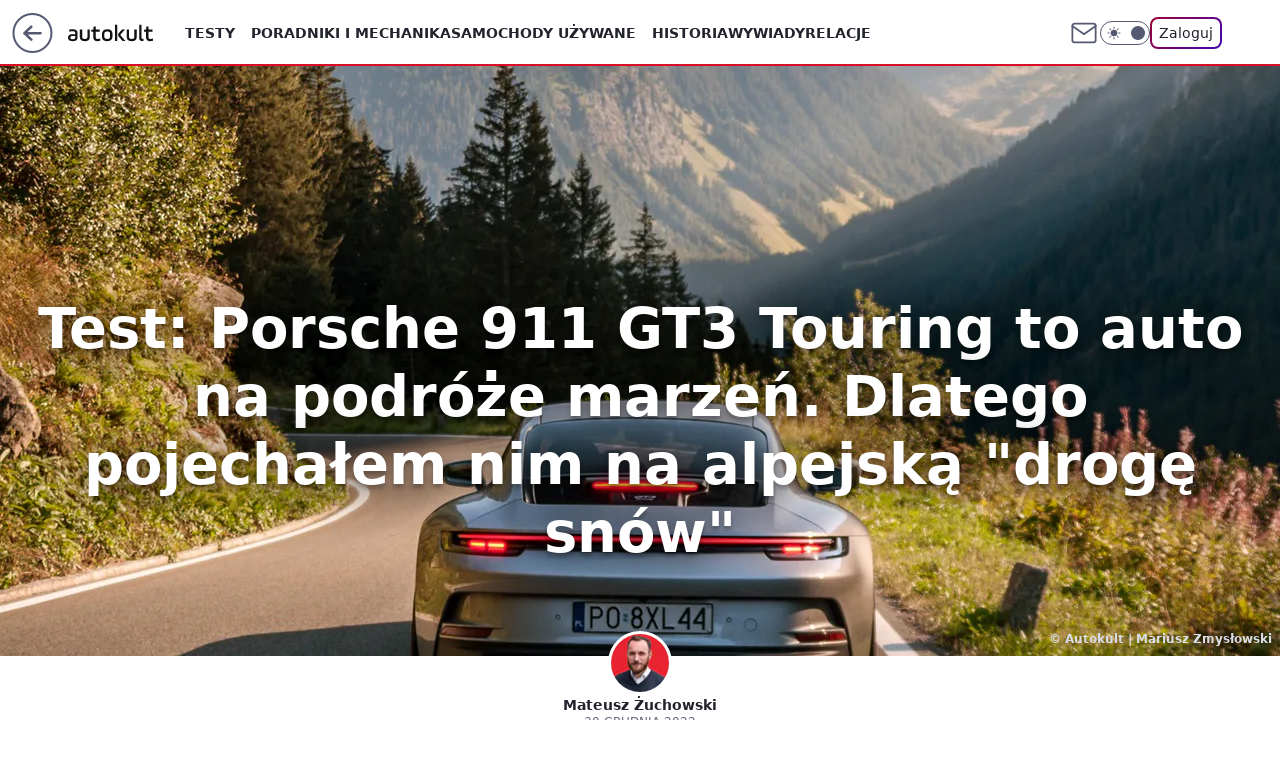

--- FILE ---
content_type: text/html; charset=utf-8
request_url: https://autokult.pl/test-porsche-911-gt3-touring-to-auto-na-podroze-marzen-dlatego-pojechalem-nim-na-alpejska-droge-snow,6849580402305856a
body_size: 51023
content:
<!doctype html><html lang="pl"><head><meta charset="utf-8"><meta name="viewport" content="width=device-width, viewport-fit=cover, initial-scale=1"><meta http-equiv="Cache-Control" content="no-cache"><meta http-equiv="X-UA-Compatible" content="IE=Edge"><meta http-equiv="Expires" content="0"><meta name="logo" content="/staticfiles/logo.png"><script>
		// dot
		var TECH = true;
		var GOFER = true;
		var wp_dot_type = 'click';
		var appVersion = "v1.571.0";
		var wp_dot_addparams = {"bunchID":"237457","canonical":"https://autokult.pl/test-porsche-911-gt3-touring-to-auto-na-podroze-marzen-dlatego-pojechalem-nim-na-alpejska-droge-snow,6849580402305856a","cauthor":"Mateusz Żuchowski","ccategory":"Testy","cdate":"2022-12-30","cedtype":"review","ciab":"IAB2-7,IAB-v3-2,IAB2","cid":"6849580402305856","corigin":"","cpagemax":1,"cpageno":1,"cplatform":"gofer","cpremium":1,"crepub":0,"csource":"WP Autokult","csystem":"ncr","ctags":"Porsche,Porsche 911 GT3,podróże marzeń,Materiał premium,autokult najlepsze 2022","ctlength":15249,"ctype":"article_premium","cuct":"","darkmode":false,"frontendVer":"v1.571.0|20260130","isLogged":false,"svid":"4dd0af06-79a8-4f6f-a411-c5c055c6a6d2"};
		// wpjslib
		var WP = [];
		var wp_sn = "nwm_autokult";
		var rekid = "237457";
		var wp_push_notification_on = true;
		var wp_mobile = false;
		var wp_fb_id = "933316406876601";
		var wp_subscription = "";

		var wpStadcp = "0.000";
		var screeningv2 = true;
		var API_DOMAIN = '/';
		var API_STREAM = '/v1/stream';
		var API_GATEWAY = "/graphql";
		var API_HOST_ONE_LOGIN = "https://autokult.pl";
		var WPP_VIDEO_EMBED = null || [];
		if (true) {
			var getPopoverAnchor = async () =>
				document.querySelector('[data-role="onelogin-button"]');
		}
		var wp_push_notification_on = true;
		var wp_onepager = true;
		var asyncNativeQueue = [];
		var wp_consent_logo = "/staticfiles/logo.png";
		var wp_consent_color = 'var(--wp-consent-color)';
		if (true) {
			var wp_pvid = "5ad353e4ae87769bcb99";
		}

		if (false) {
			var wp_pixel_id = "";
		}
		if (true) {
			var onResizeCallback = function (layoutType) {
				window.wp_dot_addparams.layout = layoutType;
			};

			var applicationSize = {};
			if (false) {
				var breakpointNarrow = 0;
			} else {
				var breakpointNarrow = 1280;
			}
			function onResize() {
				applicationSize.innerWidth = window.innerWidth;
				applicationSize.type =
					window.innerWidth >= breakpointNarrow ? 'wide' : 'narrow';
				onResizeCallback(applicationSize.type);
			}
			onResize();
			window.addEventListener('resize', onResize);
		}

		var loadTimoeout = window.setTimeout(function () {
			window.WP.push(function () {
				window.WP.performance.registerMark('WPJStimeout');
				loadScript();
			});
		}, 3000);

		var loadScript = function () {
			window.clearTimeout(loadTimoeout);
			document.body.setAttribute('data-wp-loaded', 'true');
		};
		window.WP.push(function () {
			window.WP.gaf.loadBunch(false, loadScript, true);
			if (true) {
				window.WP.gaf.registerCommercialBreak(2);
			}
		});
		var __INIT_CONFIG__ = {"randvar":"GmCkZIhFmX","randomClasses":{"0":"BtgfZ","100":"oSqZY","150":"Quttm","162":"UkzpE","180":"ajeKP","200":"xIGFR","250":"FRpOq","280":"isaeP","282":"dirVt","300":"oggdu","312":"XeqNI","330":"OzAeQ","332":"RGNYA","40":"qWDru","50":"weGNO","60":"zzdGv","600":"cZsUh","662":"tTRpw","712":"nIXIs","780":"XUHWs","810":"dCARv","82":"VwXJJ","fullPageScreeningWallpaper":"wEjeV","hasPlaceholderPadding":"YOAWR","hasVerticalPlaceholderPadding":"OdLnz","panelPremiumScreeningWallpaper":"qMQFr","placeholderMargin":"mPAZZ","screeningContainer":"BpxsX","screeningWallpaper":"yCbRE","screeningWallpaperSecondary":"KysEh","slot15ScreeningWallpaper":"myzAw","slot16ScreeningWallpaper":"npqLP","slot17ScreeningWallpaper":"mBQkp","slot18ScreeningWallpaper":"CovUa","slot19ScreeningWallpaper":"TruId","slot38ScreeningWallpaper":"IqBqN","slot3ScreeningWallpaper":"yMOSQ","slot501ScreeningWallpaper":"LsLoZ","slot75ScreeningWallpaper":"MrHFH","transparent":"kTNFa"},"productId":"6529507267410049","isMobile":false,"social":{"facebook":{"accountName":"autokult","appId":"845884523455679","pages":["187599111337"],"clientToken":"0ebab52bbf76a9c89ee9d637b90843e6"},"instagram":{"accountName":"autokult"},"tiktok":{},"giphy":{"appId":"sQK9FPEEd9Ih6icRBPMRfH03bo0BeH1X"},"x":{},"youtube":{"accountName":"AutokultWideo"},"linkedin":{}},"cookieDomain":".autokult.pl","isLoggedIn":false,"user":{},"userApi":"/graphql","oneLoginApiHost":"","scriptSrc":"https://autokult.pl/[base64]","isGridEnabled":true,"editorialIcon":{"iconUrl":"","url":"","text":""},"poll":{"id":"","title":"","photo":{"url":"","width":0,"height":0},"pollType":"","question":"","answers":null,"sponsored":false,"logoEnabled":false,"sponsorLogoFile":{"url":"","width":0,"height":0},"sponsorLogoLink":"","buttonText":"","buttonUrl":""},"abTestVariant":"","showExitDiscover":false,"isLanding":false,"scrollLockTimeout":0,"scrollMetricEnabled":false,"survicateSegments":"","isSuperApp":false,"oneLoginClientId":"autokult","weatherSrc":"","commonHeadSrc":"","userPanelCss":"https://autokult.pl/[base64]","saveForLaterProductID":"5927206335214209","withNewestBottombar":true,"overrideOneLoginRedirectURL":"https://autokult.pl/auth/v1/sso/token","acid":"","withBottomRecommendationsSplit":false,"isCommentsPageAbTest":false};
		window["GmCkZIhFmX"] = function (
			element,
			slot,
			withPlaceholder,
			placeholder,
			options
		) {
			window.WP.push(function () {
				if (withPlaceholder && element.parentNode) {
					window.WP.gaf.registerPlaceholder(
						slot,
						element.parentNode,
						placeholder
					);
					if (false) {
						element.parentNode.style.display = 'none';
					}
				}
				if (true) {
					window.WP.gaf.registerSlot(slot, element, options);
				}
			});
		};
	</script><meta name="gaf" content="blbhjsps"> <script>!function(e,f){try{if(!document.cookie.match('(^|;)\\s*WPdp=([^;]*)')||/google/i.test(window.navigator.userAgent))return;f.WP=f.WP||[];f.wp_pvid=f.wp_pvid||(function(){var output='';while(output.length<20){output+=Math.random().toString(16).substr(2);output=output.substr(0,20)}return output})(20);var abtest=function(){function e(t){return!(null==t)&&"object"==typeof t&&!Array.isArray(t)&&0<Object.keys(t).length}var t="",r=f.wp_abtest;return e(r)&&(t=Object.entries(r).map(([r,t])=>{if(e(t))return Object.entries(t).map(([t,e])=>r+"|"+t+"|"+e).join(";")}).join(";")),t}();var r,s,c=[["https://autokult","pl/[base64]"]
.join('.'),["pvid="+f.wp_pvid,(s=e.cookie.match(/(^|;)\s*PWA_adbd\s*=\s*([^;]+)/),"PWA_adbd="+(s?s.pop():"2")),location.search.substring(1),(r=e.referrer,r&&"PWAref="+encodeURIComponent(r.replace(/^https?:\/\//,""))),f.wp_sn&&"sn="+f.wp_sn,abtest&&"abtest="+encodeURIComponent(abtest)].filter(Boolean).join("&")].join("/?");e.write('<scr'+'ipt src="'+c+'"><\/scr'+'ipt>')}catch(_){console.error(_)}}(document,window);</script><script id="hb" crossorigin="anonymous" src="https://autokult.pl/[base64]"></script><title>Test: Porsche 911 GT3 Touring to auto na podróże marzeń. Dlatego pojechałem nim na alpejską &#34;drogę snów&#34;</title><link href="https://autokult.pl/test-porsche-911-gt3-touring-to-auto-na-podroze-marzen-dlatego-pojechalem-nim-na-alpejska-droge-snow,6849580402305856a" rel="canonical"><meta name="description" content="O ile auta Porsche kojarzą się z torami wyścigowymi, to od kilku dekad wtajemniczeni znajdą też bardzo ciekawą linię modeli przeznaczonych na wielkie podróże. Na polskim rynku pojawił się nowy przedstawiciel..."> <meta name="author" content="Grupa Wirtualna Polska"><meta name="robots" content="max-image-preview:large"><meta property="og:type" content="article"><meta property="og:title" content="Test: Porsche 911 GT3 Touring to auto na podróże marzeń. Dlatego pojechałem nim na alpejską &#34;drogę snów&#34;"><meta property="og:description" content="O ile auta Porsche kojarzą się z torami wyścigowymi, to od kilku dekad wtajemniczeni znajdą też bardzo ciekawą linię modeli przeznaczonych na wielkie podróże. Na polskim rynku pojawił się nowy przedstawiciel..."><meta property="og:url" content="https://autokult.pl/test-porsche-911-gt3-touring-to-auto-na-podroze-marzen-dlatego-pojechalem-nim-na-alpejska-droge-snow,6849580402305856a"><meta property="og:site_name" content="Autokult"><meta property="og:locale" content="pl_PL"><meta property="og:article:tag" content="Porsche"><meta property="og:article:tag" content="Porsche 911 GT3"><meta property="og:article:tag" content="podróże marzeń"><meta property="og:article:tag" content="Materiał premium"><meta property="og:article:tag" content="autokult najlepsze 2022"><meta property="og:image" content="https://v.wpimg.pl/YTA3NDdjdjUgUTh3SxF7IGMJbC0NSHV2NBF0ZktbYGZxS2EiDQY8JiRDIWoDGCwkIEQ-ahQGdjUxWmEyVUU9PTJDIiUdRTw5I1Yqa1FYbDV0BS1ySVJoN3EeenZVWnRsJVB3aVMPaTVxBHpzB1xoMGNO"><meta property="og:image:width" content="1920"><meta property="og:image:height" content="1275">  <meta property="og:image:type" content="image/png"><meta property="article:published_time" content="2022-12-30T15:14:22.000Z"> <meta property="article:modified_time" content="2023-11-29T11:08:45.000Z"><meta name="twitter:card" content="summary_large_image"><meta name="twitter:description" content="O ile auta Porsche kojarzą się z torami wyścigowymi, to od kilku dekad wtajemniczeni znajdą też bardzo ciekawą linię modeli przeznaczonych na wielkie podróże. Na polskim rynku pojawił się nowy przedstawiciel..."><meta name="twitter:image" content="https://v.wpimg.pl/YTA3NDdjdjUgUTh3SxF7IGMJbC0NSHV2NBF0ZktbYGZxS2EiDQY8JiRDIWoDGCwkIEQ-ahQGdjUxWmEyVUU9PTJDIiUdRTw5I1Yqa1FYbDV0BS1ySVJoN3EeenZVWnRsJVB3aVMPaTVxBHpzB1xoMGNO"><meta name="fb:app_id" content="845884523455679"><meta name="fb:pages" content="187599111337"><link rel="alternate" type="application/rss+xml" href="/rss/aktualnosci" title="Aktualności"><script id="wpjslib6" type="module" src="https://autokult.pl/[base64]" async="" crossorigin="anonymous"></script><script type="module" src="https://autokult.pl/[base64]" crossorigin="anonymous"></script><script type="module" src="https://autokult.pl/[base64]" crossorigin="anonymous"></script><link rel="apple-touch-icon" href="/staticfiles/icons/icon.png"><link rel="stylesheet" href="https://autokult.pl/[base64]"><link rel="stylesheet" href="https://autokult.pl/[base64]"><link rel="stylesheet" href="https://autokult.pl/[base64]"><link rel="stylesheet" href="https://autokult.pl/[base64]"><link rel="stylesheet" href="https://autokult.pl/[base64]"><meta name="breakpoints" content="629, 1139, 1365"><meta name="content-width" content="device-width, 630, 980, 1280"><link rel="manifest" href="/site.webmanifest"><meta name="mobile-web-app-capable" content="yes"><meta name="apple-mobile-web-app-capable" content="yes"><meta name="apple-mobile-web-app-status-bar-style" content="black-translucent"><meta name="theme-color" content="var(--color-brand)"><style>.GmCkZIhFmX{background-color:var(--color-neutral-25);position:relative;width:100%;min-height:200px;}.dark .GmCkZIhFmX{background-color:var(--color-neutral-850);}.YOAWR .GmCkZIhFmX{padding: 18px 16px 10px;}.kTNFa{background-color:transparent;}.dark .kTNFa{background-color:transparent;}.OdLnz{padding: 15px 0;}.mPAZZ{margin:var(--wp-placeholder-margin);}.BtgfZ{min-height:0px;}.oSqZY{min-height:100px;}.oggdu{min-height:300px;}.Quttm{min-height:150px;}.dCARv{min-height:810px;}.dirVt{min-height:282px;}.VwXJJ{min-height:82px;}.UkzpE{min-height:162px;}.xIGFR{min-height:200px;}.XeqNI{min-height:312px;}.zzdGv{min-height:60px;}.OzAeQ{min-height:330px;}.tTRpw{min-height:662px;}.qWDru{min-height:40px;}.FRpOq{min-height:250px;}.nIXIs{min-height:712px;}.XUHWs{min-height:780px;}.RGNYA{min-height:332px;}.weGNO{min-height:50px;}.ajeKP{min-height:180px;}.isaeP{min-height:280px;}.cZsUh{min-height:600px;}</style></head><body class=""><meta itemprop="name" content="Autokult"><div><div class="h-0"></div><script>(function(){var sc=document.currentScript;window[window.__INIT_CONFIG__.randvar](sc.previousElementSibling,6,false,{},{
    setNative: (dataNative, onViewCallback) => {
    window.asyncNativeQueue.push({
      action:"onPanelPremium",
      payload: { 
        screeningWallpaperClassName: "KysEh", 
        dataNative: dataNative,
        onViewCallback: onViewCallback,
        
      }
})}});})()</script></div><div class="h-0"></div><script>(function(){var sc=document.currentScript;window[window.__INIT_CONFIG__.randvar](sc.previousElementSibling,10,false,{},undefined);})()</script> <div class="h-0"></div><script>(function(){var sc=document.currentScript;window[window.__INIT_CONFIG__.randvar](sc.previousElementSibling,89,false,{},undefined);})()</script> <div class="blbhjspsh"></div><div class="sticky top-0 w-full z-300"><header data-st-area="header" id="service-header" class="bg-[--color-header-bg] h-[4.125rem] relative select-none w-full"><div class="max-w-[980px] pl-3 xl:max-w-[1280px] h-full w-full flex items-center mx-auto relative"><input class="peer hidden" id="menu-toggle-button" type="checkbox" autocomplete="off"><div class="hidden peer-checked:block"><div class="wp-header-menu"><div class="wp-link-column"><ul class="wp-link-list"><li><input class="peer hidden" id="wp-menu-link-0" name="wp-menu-links" type="radio" autocomplete="off"> <label class="flex peer-checked:hidden" for="wp-menu-link-0"><span class="uppercase">Testy</span> <i class="wp-chevron-icon"><svg xmlns="http://www.w3.org/2000/svg" fill="currentColor" viewBox="0 0 14 24"><path d="M9.48 11.648a.5.5 0 0 1 0 .704L.7 21.195a1 1 0 0 0 0 1.41l.676.68a1 1 0 0 0 1.419 0L13.3 12.705a1 1 0 0 0 0-1.41L2.795.715a1 1 0 0 0-1.42 0l-.675.68a1 1 0 0 0 0 1.41z"></path></svg></i></label> <label class="hidden peer-checked:flex" for="wp-menu-link-none"><span class="uppercase">Testy</span> <i class="wp-chevron-icon"><svg xmlns="http://www.w3.org/2000/svg" fill="currentColor" viewBox="0 0 14 24"><path d="M9.48 11.648a.5.5 0 0 1 0 .704L.7 21.195a1 1 0 0 0 0 1.41l.676.68a1 1 0 0 0 1.419 0L13.3 12.705a1 1 0 0 0 0-1.41L2.795.715a1 1 0 0 0-1.42 0l-.675.68a1 1 0 0 0 0 1.41z"></path></svg></i></label><div class="wp-link-sub-list peer-checked:visible peer-checked:opacity-100"><span>Testy</span><ul><li><a class="" href="https://autokult.pl/audi,kategoria,6800569901185153">Audi</a></li><li><a class="" href="https://autokult.pl/bmw,kategoria,6800569919166081">BMW</a></li><li><a class="" href="https://autokult.pl/ferrari,kategoria,6800569982589057">Ferrari</a></li><li><a class="" href="https://autokult.pl/fiat,kategoria,6800569991977089">Fiat</a></li><li><a class="" href="https://autokult.pl/mercedes-benz,kategoria,6800570133813377">Mercedes-Benz</a></li><li><a class="" href="https://autokult.pl/toyota,kategoria,6800570299721345">Toyota</a></li><li><a class="" href="https://autokult.pl/volkswagen,kategoria,6800570308429441">Volkswagen</a></li><li><a class="" href="https://autokult.pl/volvo,kategoria,6800570317117057">Volvo</a></li></ul></div></li><li><a class="wp-link px-4 py-3 block" href="https://autokult.pl/poradniki-i-mechanika,kategoria,6800570789676673">Poradniki i mechanika</a></li><li><input class="peer hidden" id="wp-menu-link-2" name="wp-menu-links" type="radio" autocomplete="off"> <label class="flex peer-checked:hidden" for="wp-menu-link-2"><span class="uppercase">Samochody używane</span> <i class="wp-chevron-icon"><svg xmlns="http://www.w3.org/2000/svg" fill="currentColor" viewBox="0 0 14 24"><path d="M9.48 11.648a.5.5 0 0 1 0 .704L.7 21.195a1 1 0 0 0 0 1.41l.676.68a1 1 0 0 0 1.419 0L13.3 12.705a1 1 0 0 0 0-1.41L2.795.715a1 1 0 0 0-1.42 0l-.675.68a1 1 0 0 0 0 1.41z"></path></svg></i></label> <label class="hidden peer-checked:flex" for="wp-menu-link-none"><span class="uppercase">Samochody używane</span> <i class="wp-chevron-icon"><svg xmlns="http://www.w3.org/2000/svg" fill="currentColor" viewBox="0 0 14 24"><path d="M9.48 11.648a.5.5 0 0 1 0 .704L.7 21.195a1 1 0 0 0 0 1.41l.676.68a1 1 0 0 0 1.419 0L13.3 12.705a1 1 0 0 0 0-1.41L2.795.715a1 1 0 0 0-1.42 0l-.675.68a1 1 0 0 0 0 1.41z"></path></svg></i></label><div class="wp-link-sub-list peer-checked:visible peer-checked:opacity-100"><span>Samochody używane</span><ul><li><a class="" href="https://autokult.pl/audi,kategoria,6800570370492545">Audi</a></li><li><a class="" href="https://autokult.pl/bmw,kategoria,6800570387961473">BMW</a></li><li><a class="" href="https://autokult.pl/fiat,kategoria,6800570457777793">Fiat</a></li><li><a class="" href="https://autokult.pl/hyundai,kategoria,6800570483894401">Hyundai</a></li><li><a class="" href="https://autokult.pl/mercedes-benz,kategoria,6800570597255297">Mercedes-Benz</a></li><li><a class="" href="https://autokult.pl/toyota,kategoria,6800570763536001">Toyota</a></li><li><a class="" href="https://autokult.pl/volkswagen,kategoria,6800570772248705">Volkswagen</a></li><li><a class="" href="https://autokult.pl/volvo,kategoria,6800570780964993">Volvo</a></li></ul></div></li><li><a class="wp-link px-4 py-3 block" href="/historia,temat,6559702177507457">Historia</a></li><li><a class="wp-link px-4 py-3 block" href="/wywiady,temat,6016397236777601">Wywiady</a></li><li><a class="wp-link px-4 py-3 block" href="/relacje,temat,5984467435381377">Relacje</a></li><li><a class="wp-link px-4 py-3 block" href="/informacje,temat,6004707301569153">Informacje</a></li></ul><div class="wp-social-box"><span>Obserwuj nas na:</span><div><a class="cHJldmVudENC" href="https://www.facebook.com/autokult"><svg xmlns="http://www.w3.org/2000/svg" fill="none" viewBox="0 0 24 24"><path stroke="currentColor" stroke-linecap="round" stroke-linejoin="round" stroke-width="1.5" d="M18 2.941h-3a5 5 0 0 0-5 5v3H7v4h3v8h4v-8h3l1-4h-4v-3a1 1 0 0 1 1-1h3z"></path></svg></a> <a class="cHJldmVudENC" href="https://www.instagram.com/autokult"><svg xmlns="http://www.w3.org/2000/svg" fill="none" viewBox="0 0 24 24"><path stroke="currentColor" stroke-linecap="round" stroke-linejoin="round" stroke-width="1.5" d="M17 2.941H7a5 5 0 0 0-5 5v10a5 5 0 0 0 5 5h10a5 5 0 0 0 5-5v-10a5 5 0 0 0-5-5"></path><path stroke="currentColor" stroke-linecap="round" stroke-linejoin="round" stroke-width="1.5" d="M16 12.311a4 4 0 1 1-7.914 1.174A4 4 0 0 1 16 12.31Zm1.5-4.87h.01"></path></svg></a> <a class="cHJldmVudENC" href="https://www.youtube.com/AutokultWideo"><svg viewBox="0 0 24 24" fill="none" xmlns="http://www.w3.org/2000/svg"><path d="M22.54 6.42a2.78 2.78 0 0 0-1.94-2C18.88 4 12 4 12 4s-6.88 0-8.6.46a2.78 2.78 0 0 0-1.94 2A29 29 0 0 0 1 11.75a29 29 0 0 0 .46 5.33A2.78 2.78 0 0 0 3.4 19c1.72.46 8.6.46 8.6.46s6.88 0 8.6-.46a2.78 2.78 0 0 0 1.94-2c.312-1.732.466-3.49.46-5.25a29.005 29.005 0 0 0-.46-5.33v0Z" stroke="currentColor" stroke-width="1.5" stroke-linecap="round" stroke-linejoin="round"></path> <path d="m9.75 15.02 5.75-3.27-5.75-3.27v6.54Z" stroke="currentColor" stroke-width="1.5" stroke-linecap="round" stroke-linejoin="round"></path></svg></a></div></div></div><input class="peer hidden" id="wp-menu-link-none" name="wp-menu-links" type="radio" autocomplete="off" checked="checked"><div class="wp-teaser-column translate-x-[248px] peer-checked:translate-x-0"><div class="wp-header-menu-subtitle">Popularne w serwisie <span class="uppercase">Autokult</span>:</div><div class="wp-teaser-grid"><a href="https://autokult.pl/wielka-zmiana-przepisow-dla-kierowcow-od-29-stycznia,7248239377254720a" title="Wielka zmiana przepisów dla kierowców od 29 stycznia"><div class="wp-img-placeholder"><img src="https://v.wpimg.pl/MzBjNTNjYhsjCDhnYRFvDmBQbD0nSGFYN0h0dmFZfE46W3liYQwkFicYKyQhRCoINxovIz5EPRZtCz49YRx8VSYDPSQiCzRVJwcsMSpFeBshCygyKFlgQ3BeeHl6CHtKbwh5bHtHeB56XX1kLV9-GXRebCk" loading="lazy" class="wp-img" alt="Wielka zmiana przepisów dla kierowców od 29 stycznia"></div><span class="wp-teaser-title">Wielka zmiana przepisów dla kierowców od 29 stycznia</span> <span class="wp-teaser-author">Tomasz Budzik</span></a><a href="https://autokult.pl/wykroczenie-co-89-sekund-policja-miala-pelne-rece-roboty,7247898785798336a" title="Mandat dostał co drugi kierowca. Prawdziwa plaga na drogach"><div class="wp-img-placeholder"><img src="https://v.wpimg.pl/MDEwNTc4YiUkFThnTE9vMGdNbD0KFmFmMFV0dkwHfHA9RnliTFIkKCAFKyQMGio2MAcvIxMaPShqFj49TEJ8ayEePSQPVTRrIBosMQcbL313QHo1BQJgcnRDd3lXUi8maE55MFUZfnIkR35lUwF6fHBObCk" loading="lazy" class="wp-img" alt="Mandat dostał co drugi kierowca. Prawdziwa plaga na drogach"></div><span class="wp-teaser-title">Mandat dostał co drugi kierowca. Prawdziwa plaga na drogach</span> <span class="wp-teaser-author">Mateusz Lubczański</span></a><a href="https://autokult.pl/technologia-dla-technologii-szef-audi-krytykuje-ekrany,7247893680736480a" title="&#34;Technologia dla technologii&#34; - szef Audi krytykuje ekrany"><div class="wp-img-placeholder"><img src="https://v.wpimg.pl/ZTRlODE4dTUzDjl3ak94IHBWbS0sFnZ2J051ZmoHa2AqXXhyalIzODceKjQqGj0mJxwuMzUaKjh9DT8takJrezYFPDQpVSN7NwEtISEbbDVjCi4gfVJ3NmBYd2lxBWo2fw13fSEZPzdjCipwIAxrbGZcbTk" loading="lazy" class="wp-img" alt="&#34;Technologia dla technologii&#34; - szef Audi krytykuje ekrany"></div><span class="wp-teaser-title">&#34;Technologia dla technologii&#34; - szef Audi krytykuje ekrany</span> <span class="wp-teaser-author">Aleksander Ruciński</span></a><a href="https://autokult.pl/to-najniebezpieczniejsza-grupa-minister-bierze-sie-za-kierowcow-z-zakazami,7247592916228320a" title="&#34;To najniebezpieczniejsza grupa&#34; – minister bierze się za kierowców z zakazami"><div class="wp-img-placeholder"><img src="https://v.wpimg.pl/YjI3NGZjdgsoUTh0dRF7HmsJbC4zSHVIPBF0ZXVZaF4xAnlxdQwwBixBKzc1RD4YPEMvMCpEKQZmUj4udRxoRS1aPTc2CyBFLF4sIj5FOl18Vn1-Pwl0C39WeGpuUz0LZAoscT5HOgkoUSx1bV4_CXEHbDo" loading="lazy" class="wp-img" alt="&#34;To najniebezpieczniejsza grupa&#34; – minister bierze się za kierowców z zakazami"></div><span class="wp-teaser-title">&#34;To najniebezpieczniejsza grupa&#34; – minister bierze się za kierowców z zakazami</span> <span class="wp-teaser-author">Tomasz Budzik</span></a><a href="https://autokult.pl/chinskie-samochody-w-usa-zakaz-jest-pod-znakiem-zapytania,7247574756006080a" title="Chińskie samochody w USA. Zakaz jest pod znakiem zapytania"><div class="wp-img-placeholder"><img src="https://v.wpimg.pl/NDBlYmRlYSUjDi9efRdsMGBWewQ7TmJmN05jT31ff3A6XW5bfQonKCcePB09Qik2Nxw4GiJCPihtDSkEfRp_ayYFKh0-DTdrJwE7CDZDKnV6VG5ZY11jIntdPUBmWXp3b1Q_X2JBfncmCW1dNw4qIXRcexA" loading="lazy" class="wp-img" alt="Chińskie samochody w USA. Zakaz jest pod znakiem zapytania"></div><span class="wp-teaser-title">Chińskie samochody w USA. Zakaz jest pod znakiem zapytania</span> <span class="wp-teaser-author">Tomasz Budzik</span></a><a href="https://autokult.pl/kolejne-odcinki-pod-lupa-kamer-tutaj-musisz-przestrzegac-przepisow,7247884399249600a" title="Kolejne odcinki pod lupą kamer. Tutaj musisz przestrzegać przepisów"><div class="wp-img-placeholder"><img src="https://v.wpimg.pl/ZGY0NzNldSY4UjhJYRd4M3sKbBMnTnZlLBJ0WGFfa3MhAXlMYQozKzxCKwohQj01LEAvDT5CKit2UT4TYRpraD1ZPQoiDSNoPF0sHypDaHVgBChMLF53ImADfld6WDxwdAl9HHtBaCVsAyoceltpImFSbAc" loading="lazy" class="wp-img" alt="Kolejne odcinki pod lupą kamer. Tutaj musisz przestrzegać przepisów"></div><span class="wp-teaser-title">Kolejne odcinki pod lupą kamer. Tutaj musisz przestrzegać przepisów</span> <span class="wp-teaser-author">Mateusz Lubczański</span></a></div></div></div><div class="wp-header-menu-layer"></div></div><div class="header-back-button-container"><div id="wp-sg-back-button" class="back-button-container wp-back-sg" data-st-area="goToSG"><a href="/" data-back-link><svg class="back-button-icon" xmlns="http://www.w3.org/2000/svg" width="41" height="40" fill="none"><circle cx="20.447" cy="20" r="19" fill="transparent" stroke="currentColor" stroke-width="2"></circle> <path fill="currentColor" d="m18.5 12.682-.166.133-6.855 6.472a1 1 0 0 0-.089.099l.117-.126q-.087.082-.155.175l-.103.167-.075.179q-.06.178-.06.374l.016.193.053.208.08.178.103.16.115.131 6.853 6.47a1.4 1.4 0 0 0 1.897 0 1.213 1.213 0 0 0 .141-1.634l-.14-.157-4.537-4.283H28.44c.741 0 1.342-.566 1.342-1.266 0-.635-.496-1.162-1.143-1.252l-.199-.014-12.744-.001 4.536-4.281c.472-.445.519-1.14.141-1.634l-.14-.158a1.4 1.4 0 0 0-1.55-.237z"></path></svg></a></div><a href="/" class="cHJldmVudENC z-0" title="Autokult" id="service_logo"><svg class="text-[--color-logo] max-w-[--logo-width] h-[--logo-height] align-middle mr-8"><use href="/staticfiles/siteLogoDesktop.svg#root"></use></svg></a></div><ul class="flex text-sm/[1.3125rem] gap-8  xl:flex hidden"><li class="flex items-center group relative"><a class="whitespace-nowrap group uppercase no-underline font-semibold hover:underline text-[--color-header-text] cHJldmVudENC" href="https://autokult.pl/testy,kategoria,6800569854670977">Testy</a> <div class="size-3 inline-flex ml-1 group-hover:rotate-180 transition-transform delay-200 text-[--color-header-text]"><svg xmlns="http://www.w3.org/2000/svg" viewBox="0 0 24 14.133" fill="currentColor"><path d="M105.957,12l8.979-8.979a1.318,1.318,0,0,0,0-1.854L114.155.39a1.427,1.427,0,0,0-.927-.39,1.55,1.55,0,0,0-.976.39L101.565,11.077a1.318,1.318,0,0,0,0,1.854l10.687,10.687a1.318,1.318,0,0,0,1.854,0l.781-.781a1.269,1.269,0,0,0,0-1.854Z" transform="translate(0 115.316) rotate(-90)"></path></svg></div><div class="group-hover:block hidden absolute top-4 pt-7 left-0 z-1"><ul class="bg-[--bg-content] w-64 rounded-b-2xl pt-2 pb-4 uppercase decoration-1 underline-offset-4 font-semibold text-sm max-h-[calc(100vh-4.75rem)] overflow-y-auto"><li><a href="https://autokult.pl/audi,kategoria,6800569901185153" class="no-underline dark:text-[--color-neutral-50] text-[--color-neutral-850] dark:hover:bg-[--color-neutral-850] hover:bg-[--color-neutral-25] block pl-4 hover:pl-6 py-3 transition-all hover:underline cursor-pointer cHJldmVudENC">Audi</a></li><li><a href="https://autokult.pl/bmw,kategoria,6800569919166081" class="no-underline dark:text-[--color-neutral-50] text-[--color-neutral-850] dark:hover:bg-[--color-neutral-850] hover:bg-[--color-neutral-25] block pl-4 hover:pl-6 py-3 transition-all hover:underline cursor-pointer cHJldmVudENC">BMW</a></li><li><a href="https://autokult.pl/ferrari,kategoria,6800569982589057" class="no-underline dark:text-[--color-neutral-50] text-[--color-neutral-850] dark:hover:bg-[--color-neutral-850] hover:bg-[--color-neutral-25] block pl-4 hover:pl-6 py-3 transition-all hover:underline cursor-pointer cHJldmVudENC">Ferrari</a></li><li><a href="https://autokult.pl/fiat,kategoria,6800569991977089" class="no-underline dark:text-[--color-neutral-50] text-[--color-neutral-850] dark:hover:bg-[--color-neutral-850] hover:bg-[--color-neutral-25] block pl-4 hover:pl-6 py-3 transition-all hover:underline cursor-pointer cHJldmVudENC">Fiat</a></li><li><a href="https://autokult.pl/mercedes-benz,kategoria,6800570133813377" class="no-underline dark:text-[--color-neutral-50] text-[--color-neutral-850] dark:hover:bg-[--color-neutral-850] hover:bg-[--color-neutral-25] block pl-4 hover:pl-6 py-3 transition-all hover:underline cursor-pointer cHJldmVudENC">Mercedes-Benz</a></li><li><a href="https://autokult.pl/toyota,kategoria,6800570299721345" class="no-underline dark:text-[--color-neutral-50] text-[--color-neutral-850] dark:hover:bg-[--color-neutral-850] hover:bg-[--color-neutral-25] block pl-4 hover:pl-6 py-3 transition-all hover:underline cursor-pointer cHJldmVudENC">Toyota</a></li><li><a href="https://autokult.pl/volkswagen,kategoria,6800570308429441" class="no-underline dark:text-[--color-neutral-50] text-[--color-neutral-850] dark:hover:bg-[--color-neutral-850] hover:bg-[--color-neutral-25] block pl-4 hover:pl-6 py-3 transition-all hover:underline cursor-pointer cHJldmVudENC">Volkswagen</a></li><li><a href="https://autokult.pl/volvo,kategoria,6800570317117057" class="no-underline dark:text-[--color-neutral-50] text-[--color-neutral-850] dark:hover:bg-[--color-neutral-850] hover:bg-[--color-neutral-25] block pl-4 hover:pl-6 py-3 transition-all hover:underline cursor-pointer cHJldmVudENC">Volvo</a></li></ul></div></li><li class="flex items-center group relative"><a class="whitespace-nowrap group uppercase no-underline font-semibold hover:underline text-[--color-header-text] cHJldmVudENC" href="https://autokult.pl/poradniki-i-mechanika,kategoria,6800570789676673">Poradniki i mechanika</a> </li><li class="flex items-center group relative"><a class="whitespace-nowrap group uppercase no-underline font-semibold hover:underline text-[--color-header-text] cHJldmVudENC" href="https://autokult.pl/samochody-uzywane,kategoria,6800570326526081">Samochody używane</a> <div class="size-3 inline-flex ml-1 group-hover:rotate-180 transition-transform delay-200 text-[--color-header-text]"><svg xmlns="http://www.w3.org/2000/svg" viewBox="0 0 24 14.133" fill="currentColor"><path d="M105.957,12l8.979-8.979a1.318,1.318,0,0,0,0-1.854L114.155.39a1.427,1.427,0,0,0-.927-.39,1.55,1.55,0,0,0-.976.39L101.565,11.077a1.318,1.318,0,0,0,0,1.854l10.687,10.687a1.318,1.318,0,0,0,1.854,0l.781-.781a1.269,1.269,0,0,0,0-1.854Z" transform="translate(0 115.316) rotate(-90)"></path></svg></div><div class="group-hover:block hidden absolute top-4 pt-7 left-0 z-1"><ul class="bg-[--bg-content] w-64 rounded-b-2xl pt-2 pb-4 uppercase decoration-1 underline-offset-4 font-semibold text-sm max-h-[calc(100vh-4.75rem)] overflow-y-auto"><li><a href="https://autokult.pl/audi,kategoria,6800570370492545" class="no-underline dark:text-[--color-neutral-50] text-[--color-neutral-850] dark:hover:bg-[--color-neutral-850] hover:bg-[--color-neutral-25] block pl-4 hover:pl-6 py-3 transition-all hover:underline cursor-pointer cHJldmVudENC">Audi</a></li><li><a href="https://autokult.pl/bmw,kategoria,6800570387961473" class="no-underline dark:text-[--color-neutral-50] text-[--color-neutral-850] dark:hover:bg-[--color-neutral-850] hover:bg-[--color-neutral-25] block pl-4 hover:pl-6 py-3 transition-all hover:underline cursor-pointer cHJldmVudENC">BMW</a></li><li><a href="https://autokult.pl/fiat,kategoria,6800570457777793" class="no-underline dark:text-[--color-neutral-50] text-[--color-neutral-850] dark:hover:bg-[--color-neutral-850] hover:bg-[--color-neutral-25] block pl-4 hover:pl-6 py-3 transition-all hover:underline cursor-pointer cHJldmVudENC">Fiat</a></li><li><a href="https://autokult.pl/hyundai,kategoria,6800570483894401" class="no-underline dark:text-[--color-neutral-50] text-[--color-neutral-850] dark:hover:bg-[--color-neutral-850] hover:bg-[--color-neutral-25] block pl-4 hover:pl-6 py-3 transition-all hover:underline cursor-pointer cHJldmVudENC">Hyundai</a></li><li><a href="https://autokult.pl/mercedes-benz,kategoria,6800570597255297" class="no-underline dark:text-[--color-neutral-50] text-[--color-neutral-850] dark:hover:bg-[--color-neutral-850] hover:bg-[--color-neutral-25] block pl-4 hover:pl-6 py-3 transition-all hover:underline cursor-pointer cHJldmVudENC">Mercedes-Benz</a></li><li><a href="https://autokult.pl/toyota,kategoria,6800570763536001" class="no-underline dark:text-[--color-neutral-50] text-[--color-neutral-850] dark:hover:bg-[--color-neutral-850] hover:bg-[--color-neutral-25] block pl-4 hover:pl-6 py-3 transition-all hover:underline cursor-pointer cHJldmVudENC">Toyota</a></li><li><a href="https://autokult.pl/volkswagen,kategoria,6800570772248705" class="no-underline dark:text-[--color-neutral-50] text-[--color-neutral-850] dark:hover:bg-[--color-neutral-850] hover:bg-[--color-neutral-25] block pl-4 hover:pl-6 py-3 transition-all hover:underline cursor-pointer cHJldmVudENC">Volkswagen</a></li><li><a href="https://autokult.pl/volvo,kategoria,6800570780964993" class="no-underline dark:text-[--color-neutral-50] text-[--color-neutral-850] dark:hover:bg-[--color-neutral-850] hover:bg-[--color-neutral-25] block pl-4 hover:pl-6 py-3 transition-all hover:underline cursor-pointer cHJldmVudENC">Volvo</a></li></ul></div></li><li class="flex items-center group relative"><a class="whitespace-nowrap group uppercase no-underline font-semibold hover:underline text-[--color-header-text] cHJldmVudENC" href="/historia,temat,6559702177507457">Historia</a> </li><li class="flex items-center group relative"><a class="whitespace-nowrap group uppercase no-underline font-semibold hover:underline text-[--color-header-text] cHJldmVudENC" href="/wywiady,temat,6016397236777601">Wywiady</a> </li><li class="flex items-center group relative"><a class="whitespace-nowrap group uppercase no-underline font-semibold hover:underline text-[--color-header-text] cHJldmVudENC" href="/relacje,temat,5984467435381377">Relacje</a> </li></ul><div class="group mr-0 xl:ml-[3.5rem] flex flex-1 items-center justify-end"><div class="h-8 text-[--icon-light] flex items-center gap-4"><a id="wp-poczta-link" href="https://poczta.wp.pl/login/login.html" class="text-[--color-header-icon-light] block size-8 cHJldmVudENC"><svg viewBox="0 0 32 32" fill="none" xmlns="http://www.w3.org/2000/svg"><path d="M6.65944 6.65918H25.3412C26.6256 6.65918 27.6764 7.71003 27.6764 8.9944V23.0057C27.6764 24.2901 26.6256 25.3409 25.3412 25.3409H6.65944C5.37507 25.3409 4.32422 24.2901 4.32422 23.0057V8.9944C4.32422 7.71003 5.37507 6.65918 6.65944 6.65918Z" stroke="currentColor" stroke-width="1.8" stroke-linecap="round" stroke-linejoin="round"></path> <path d="M27.6764 8.99438L16.0003 17.1677L4.32422 8.99438" stroke="currentColor" stroke-width="1.8" stroke-linecap="round" stroke-linejoin="round"></path></svg></a><input type="checkbox" class="hidden" id="darkModeCheckbox"> <label class="wp-darkmode-toggle" for="darkModeCheckbox" aria-label="Włącz tryb ciemny"><div class="toggle-container"><div class="toggle-icon-dark"><svg viewBox="0 0 16 16" class="icon-moon" fill="currentColor" xmlns="http://www.w3.org/2000/svg"><path d="M15.293 11.293C13.8115 11.9631 12.161 12.1659 10.5614 11.8743C8.96175 11.5827 7.48895 10.8106 6.33919 9.66085C5.18944 8.5111 4.41734 7.0383 4.12574 5.43866C3.83415 3.83903 4.03691 2.18852 4.70701 0.707031C3.52758 1.24004 2.49505 2.05123 1.69802 3.07099C0.900987 4.09075 0.363244 5.28865 0.130924 6.56192C-0.101395 7.83518 -0.0213565 9.1458 0.364174 10.3813C0.749705 11.6169 1.42922 12.7404 2.34442 13.6556C3.25961 14.5708 4.38318 15.2503 5.61871 15.6359C6.85424 16.0214 8.16486 16.1014 9.43813 15.8691C10.7114 15.6368 11.9093 15.0991 12.9291 14.302C13.9488 13.505 14.76 12.4725 15.293 11.293V11.293Z"></path></svg></div><div class="toggle-icon-light"><svg fill="currentColor" class="icon-sun" xmlns="http://www.w3.org/2000/svg" viewBox="0 0 30 30"><path d="M 14.984375 0.98632812 A 1.0001 1.0001 0 0 0 14 2 L 14 5 A 1.0001 1.0001 0 1 0 16 5 L 16 2 A 1.0001 1.0001 0 0 0 14.984375 0.98632812 z M 5.796875 4.7988281 A 1.0001 1.0001 0 0 0 5.1015625 6.515625 L 7.2226562 8.6367188 A 1.0001 1.0001 0 1 0 8.6367188 7.2226562 L 6.515625 5.1015625 A 1.0001 1.0001 0 0 0 5.796875 4.7988281 z M 24.171875 4.7988281 A 1.0001 1.0001 0 0 0 23.484375 5.1015625 L 21.363281 7.2226562 A 1.0001 1.0001 0 1 0 22.777344 8.6367188 L 24.898438 6.515625 A 1.0001 1.0001 0 0 0 24.171875 4.7988281 z M 15 8 A 7 7 0 0 0 8 15 A 7 7 0 0 0 15 22 A 7 7 0 0 0 22 15 A 7 7 0 0 0 15 8 z M 2 14 A 1.0001 1.0001 0 1 0 2 16 L 5 16 A 1.0001 1.0001 0 1 0 5 14 L 2 14 z M 25 14 A 1.0001 1.0001 0 1 0 25 16 L 28 16 A 1.0001 1.0001 0 1 0 28 14 L 25 14 z M 7.9101562 21.060547 A 1.0001 1.0001 0 0 0 7.2226562 21.363281 L 5.1015625 23.484375 A 1.0001 1.0001 0 1 0 6.515625 24.898438 L 8.6367188 22.777344 A 1.0001 1.0001 0 0 0 7.9101562 21.060547 z M 22.060547 21.060547 A 1.0001 1.0001 0 0 0 21.363281 22.777344 L 23.484375 24.898438 A 1.0001 1.0001 0 1 0 24.898438 23.484375 L 22.777344 21.363281 A 1.0001 1.0001 0 0 0 22.060547 21.060547 z M 14.984375 23.986328 A 1.0001 1.0001 0 0 0 14 25 L 14 28 A 1.0001 1.0001 0 1 0 16 28 L 16 25 A 1.0001 1.0001 0 0 0 14.984375 23.986328 z"></path></svg></div></div><div class="toggle-icon-circle"></div></label><div class="relative"><form action="/auth/v1/sso/auth" data-role="onelogin-button" method="get" id="wp-login-form"><input type="hidden" name="continue_url" value="https://autokult.pl/test-porsche-911-gt3-touring-to-auto-na-podroze-marzen-dlatego-pojechalem-nim-na-alpejska-droge-snow,6849580402305856a"> <button type="submit" class="wp-login-button">Zaloguj</button></form></div></div><div class="ml-[0.25rem] w-[3.375rem] flex items-center justify-center"><label role="button" for="menu-toggle-button" tab-index="0" aria-label="Menu" class="cursor-pointer flex items-center justify-center size-8 text-[--color-header-icon-light]"><div class="hidden peer-checked:group-[]:flex absolute top-0 right-0 w-[3.375rem] h-[4.4375rem] bg-white dark:bg-[--color-neutral-800] z-1 items-center justify-center rounded-t-2xl peer-checked:group-[]:text-[--icon-dark]"><svg xmlns="http://www.w3.org/2000/svg" width="32" height="32" viewBox="0 0 32 32" fill="none"><path d="M24 8 8 24M8 8l16 16" stroke="currentColor" stroke-width="1.8" stroke-linecap="round" stroke-linejoin="round"></path></svg></div><div class="flex peer-checked:group-[]:hidden h-8 w-8"><svg xmlns="http://www.w3.org/2000/svg" viewBox="0 0 32 32" fill="none"><path d="M5 19h22M5 13h22M5 7h22M5 25h22" stroke="currentColor" stroke-width="1.8" stroke-linecap="round" stroke-linejoin="round"></path></svg></div></label></div></div></div><hr class="absolute bottom-0 left-0 m-0 h-px w-full border-t border-solid border-[--color-brand]"><div id="user-panel-v2-root" class="absolute z-[9999] right-0 empty:hidden"></div></header> </div>  <main data-st-area="article-article" class="wp-main-article-premium" style="--nav-header-height: 90px;"><article><div class="wp-premium-header desktop-variant"><div class="wp-premium-header-image-wrapper"><div class="wp-premium-header-image-overlay"></div><picture><source media="(max-width: 629px)" srcSet="https://v.wpimg.pl/MDc0N2M2YiUCUjgBYklvMEEKbFskEGFmFhJ0EGIEfnQbBHoCYlQkKAZCK0IiHCo2FkAvRT0cPShMUT5bYkR8awdZPUIhUzRrBl0sVykdeHZWUXsELgRgfFJTfh95AHx0TggqUXQfeiFTUX4FeQUuclJUbE8"> <source media="(min-width: 630px) and (max-width: 1279px)" srcSet="https://v.wpimg.pl/YTA3NDdjdjUgUTh3SxF7IGMJbC0NSHV2NBF0ZktbamJ3S3t9VEU_PS1WPCEUBXczM0Y-JRMadyQtHC80DUUvZW5XJzcUBjgtblYjJgEOdmFzBi9xUglveXkCLXRJXmtlcR52IAdTdGMkAy90U15uN3cCKmYZ"> <source media="(min-width: 1280px)" srcSet="https://v.wpimg.pl/YTA3NDdjdjUgUTh3SxF7IGMJbC0NSHV2NBF0ZktbYGZxS3t9VEU_PS1WPCEUBXczM0Y-JRMadyQtHC80DUUvZW5XJzcUBjgtblYjJgEOdmFzBi9xUglveXkCLXRJXmtlcR52IAdTdGMkAy90U15uN3cCKmYZ"> <img src="https://v.wpimg.pl/NzQ3YzYxYRswUS9JdgNsDnMJexMwWmJYJBFjWHZJd0hhS2hIbk1hHDhfPAg8CCFUNkEsCjgPPlQhX3YbKRFhDGAcPRMqCCIbKBw8FzsdKlVkAWwbbE4tTHwLaBlpVXpIYAN0Qj0bd1dmVmkbaU96TTIFaB57BQ" width="1920" height="1275" loading="eager" class="wp-media-image wp-premium-header-image" alt="Porsche 911 GT3 z Pakietem Touring (2023)"></picture> <span class="wp-premium-header-image-source">© Autokult | Mariusz Zmysłowski</span></div><div class="wp-premium-header-content"><h1>Test: Porsche 911 GT3 Touring to auto na podróże marzeń. Dlatego pojechałem nim na alpejską &#34;drogę snów&#34; </h1><div class="wp-premium-header-info"><div class="flex relative z-1"><img src="https://v.wpimg.pl/YzUxODJhdhs0Gjl3ZRN7DndCbS0jSnVYIFp1ZmVebQJjTGAiIwQ8CDAIIGotGiwKNA8_ajoEdhslEWAye0c9EyYIIyUzRzwXNx0ra3tYbx9nSS0hZ1phGGJVe3J-UXQbYBkqaX1RPRlgSXd2K1tuQ3cF" srcset="https://v.wpimg.pl/NTE4MmEzYTUkVjteagFsIGcObwQsWGJ2MBZ3T2pLfGw9BX9VahwnOCBGKB0qVCkmMEQsGjVUPjhqVT0Eagx_eyFdPh0pGzd7IFkvCCFVf2RzUX9cJx9jZn1WekBxTHptaFV4DCBXeW0hV3hcfUgvZ3INbxA 2x" alt="Mateusz Żuchowski" height="64" width="64" class="rounded-full select-none text-[--color-neutral-650] bg-[--bg-content] wp-premium-header-avatar"></div><div class="flex flex-wrap text-sm font-bold "> <a class="no-underline text-inherit cHJldmVudENC" href="/autor/mateusz-zuchowski-6083975678502017">Mateusz Żuchowski</a></div><time class="wp-premium-header-content-date" datetime="2022-12-30T15:14:22.000Z">30 grudnia 2022</time></div></div></div><div class="flex justify-center gap-x-2 pt-4"><div class="flex justify-between sm:justify-end gap-4 relative"><button class="wp-article-action comments top" data-vab-container="social_tools_top" data-vab-box="comments_button" data-vab-index="2" data-location="/test-porsche-911-gt3-touring-to-auto-na-podroze-marzen-dlatego-pojechalem-nim-na-alpejska-droge-snow,6849580402305856a/komentarze?utm_medium=button_top&amp;utm_source=comments"><div class="flex items-center justify-center relative"><div class="wp-comment-dot"></div><svg xmlns="http://www.w3.org/2000/svg" width="16" height="16" fill="none"><path stroke="currentColor" stroke-linecap="round" stroke-linejoin="round" stroke-width="1.3" d="M14 7.6667a5.59 5.59 0 0 1-.6 2.5333 5.666 5.666 0 0 1-5.0667 3.1334 5.59 5.59 0 0 1-2.5333-.6L2 14l1.2667-3.8a5.586 5.586 0 0 1-.6-2.5333A5.667 5.667 0 0 1 5.8 2.6 5.59 5.59 0 0 1 8.3333 2h.3334A5.6535 5.6535 0 0 1 14 7.3334z"></path></svg></div>9 komentarzy</button><div class="wp-article-action-button-container"><button id="wp-article-share-button" class="wp-article-action" type="button" data-vab-container="social_tools_top" data-vab-box="share" data-vab-index="1"><svg xmlns="http://www.w3.org/2000/svg" width="16" height="16" fill="none"><g stroke="currentColor" stroke-linecap="round" stroke-linejoin="round" stroke-width="1.3" clip-path="url(#clip0_1847_293)"><path d="M12.714 5.0953c1.1834 0 2.1427-.9594 2.1427-2.1428S13.8974.8098 12.714.8098s-2.1427.9593-2.1427 2.1427.9593 2.1428 2.1427 2.1428M3.2863 10.2024c1.1834 0 2.1427-.9593 2.1427-2.1427S4.4697 5.917 3.2863 5.917s-2.1427.9593-2.1427 2.1427.9593 2.1427 2.1427 2.1427M12.714 15.1902c1.1834 0 2.1427-.9593 2.1427-2.1427s-.9593-2.1427-2.1427-2.1427-2.1427.9593-2.1427 2.1427.9593 2.1427 2.1427 2.1427M5.4287 9.3455l5.1425 2.5712M10.5712 4.2029 5.4287 6.774"></path></g> <defs><clipPath id="clip0_1847_293"><path fill="currentColor" d="M0 0h16v16H0z"></path></clipPath></defs></svg></button><div id="wp-article-share-menu" class="wp-article-share-menu"><button id="share-x" class="wp-article-share-option" data-vab-container="social_tools_top" data-vab-box="share_twitter" data-vab-index="3"><span class="wp-article-share-icon"><svg xmlns="http://www.w3.org/2000/svg" fill="currentColor" viewBox="0 0 1200 1227"><path d="M714.163 519.284 1160.89 0h-105.86L667.137 450.887 357.328 0H0l468.492 681.821L0 1226.37h105.866l409.625-476.152 327.181 476.152H1200L714.137 519.284zM569.165 687.828l-47.468-67.894-377.686-540.24h162.604l304.797 435.991 47.468 67.894 396.2 566.721H892.476L569.165 687.854z"></path></svg></span> <span>Udostępnij na X</span></button> <button id="share-facebook" class="wp-article-share-option" data-vab-container="social_tools_top" data-vab-box="share_facebook" data-vab-index="4"><span class="wp-article-share-icon"><svg xmlns="http://www.w3.org/2000/svg" fill="none" viewBox="0 0 24 24"><path stroke="currentColor" stroke-linecap="round" stroke-linejoin="round" stroke-width="1.5" d="M18 2.941h-3a5 5 0 0 0-5 5v3H7v4h3v8h4v-8h3l1-4h-4v-3a1 1 0 0 1 1-1h3z"></path></svg></span> <span>Udostępnij na Facebooku</span></button></div><button id="wp-article-save-button" type="button" class="group wp-article-action disabled:cursor-not-allowed" data-save-id="6849580402305856" data-save-type="ARTICLE" data-save-image="https://filerepo.grupawp.pl/api/v1/display/embed/525a56c6-81c0-4210-8dc9-7e0a0747c61d" data-save-url="https://autokult.pl/test-porsche-911-gt3-touring-to-auto-na-podroze-marzen-dlatego-pojechalem-nim-na-alpejska-droge-snow,6849580402305856a" data-save-title="Test: Porsche 911 GT3 Touring to auto na podróże marzeń. Dlatego pojechałem nim na alpejską &#34;drogę snów&#34;" data-saved="false" data-vab-container="social_tools_top" data-vab-box="save_button" data-vab-index="0"><svg xmlns="http://www.w3.org/2000/svg" width="12" height="15" fill="none"><path stroke="currentColor" stroke-linecap="round" stroke-linejoin="round" stroke-width="1.3" d="m10.6499 13.65-5-3.6111-5 3.6111V2.0945c0-.3831.1505-.7505.4184-1.0214A1.42 1.42 0 0 1 2.0785.65h7.1428c.379 0 .7423.1521 1.0102.423s.4184.6383.4184 1.0214z"></path></svg></button></div></div></div><div class="px-4 flex justify-center mx-auto"><div class="flex gap-6 flex-col sm:w-[504px] lg:w-[624px] xl:w-[620px] pt-6"><div class="font-semibold text-[1.375rem] leading-[1.273em] tracking-[-0.001em] indent-[0] break-words x-tts"><p>O ile auta Porsche kojarzą się z torami wyścigowymi, to od kilku dekad wtajemniczeni znajdą też bardzo ciekawą linię modeli przeznaczonych na wielkie podróże. Na polskim rynku pojawił się nowy przedstawiciel tego gatunku. Zabrałem go na jedną z najpiękniejszych dróg Europy.</p></div> <div class=""><div class="wp-content-text-raw x-tts" data-uxc="paragraph1" data-cpidx="0"><p>Historia Porsche jest na tyle bogata, że na tę związaną z&nbsp;autami klasy GT zwykle nie starczy już uwagi. Tymczasem <strong>w Zuffenhausen wcale nie powstało mniej wozów, które można by podciągnąć pod miano <em>gran turismo</em></strong><em>,</em> niż nawet w&nbsp;warsztatach najbardziej zasłużonych dla tego gatunku producentów z&nbsp;Włoch. Niemcy zrobili je jednak na swój sposób, co było wypadkową ówczesnych okoliczności i&nbsp;możliwości.</p></div></div> <div class="relative w-screen -translate-x-2/4 left-2/4 lg:w-auto lg:translate-x-0 lg:left-0 lg:-mx-[160px] xl:-mx-[212px]"><div class="GmCkZIhFmX FRpOq"><img role="presentation" class="absolute left-1/2 top-1/2 max-h-[80%] max-w-[100px] -translate-x-1/2 -translate-y-1/2" src="https://v.wpimg.pl/ZXJfd3AudTkrBBIAbg54LGhcRlAxHQUrPgJGH2MAeGJoSQ1eIBI_K2UHAEVuBTY5KQMMXC0RPyoVERQdMgM9ejc" loading="lazy" decoding="async"><div class="h-0"></div><script>(function(){var sc=document.currentScript;window[window.__INIT_CONFIG__.randvar](sc.previousElementSibling,15,true,{"fixed":true,"top":90},undefined);})()</script></div></div> <div class=""><div class="wp-content-text-raw x-tts" data-cpidx="2"><p>Fascynacją inżynierów tej marki rzeczywiście były modele najostrzejsze i&nbsp;niekoniecznie najbardziej wszechstronne. Początkowo zyskały one miano "Carrera" (co oznacza "wyścig" w&nbsp;języku hiszpańskim –&nbsp;inspirowane sukcesami marki w&nbsp;latach 50. w&nbsp;<a href="https://autokult.pl/porsche-911-panamericana-to-jezdzacy-hold-dla-wyscigowki-z-lat-50,6825029510872000a" rel="noopener noreferrer">Carrera Panamericana</a>). Gdy ono już nie starczyło, w&nbsp;1972 roku pojawiło się oznaczenie RS. Jako że te modele nawet 50 lat temu były już dla wielu zbyt ostre, złagodzono je odmianą Touring. Jakby tego było mało, z&nbsp;czasem pojawiła się jeszcze <a href="https://autokult.pl/pierwsza-jazda-porsche-911-carrera-gts-najmniej-znane-a-najlepsze-911,6809484923533441a" rel="noopener noreferrer">pozycjonowana gdzieś pomiędzy nimi odmiana GTS</a>.</p></div></div> <div class="-mx-[16px] sm:-mx-[52px] lg:-mx-[160px] xl:-mx-[212px]"><figure class="wp-content-part-image single-image" style="--aspect-ratio:1.502;"><div class="wp-photo-image-container"><picture><source media="(max-width: 629px)" srcSet="https://v.wpimg.pl/ZGI4NTFhdSYoVjhnaRN4M2sObD0vSnZlPBZ0dmkLdXF6BDZ7IAE2IjtRPjtoDygyOVU5JGgYNmgoRCd7MFl1IyBHPjgnEXUiJFYrMGkJb34rVy9idkVtdXoCY2B1WD5qcQV-YmsNPyJ5ASo2fl1rJnoWMw"> <source media="(min-width: 630px) and (max-width: 1139px)" srcSet="https://v.wpimg.pl/ZGI4NTFhdSYoVjhnaRN4M2sObD0vSnZlPBZ0dmkLdXF5DDZ7IAE2IjtRPjtoDygyOVU5JGgYNmgoRCd7MFl1IyBHPjgnEXUiJFYrMGkJb34rVy9idkVtdXoCY2B1WD5qcQV-YmsNPyJ5ASo2fl1rJnoWMw"> <source media="(min-width: 1140px) and (max-width: 1279px)" srcSet="https://v.wpimg.pl/ZGI4NTFhdSYoVjhnaRN4M2sObD0vSnZlPBZ0dmkLdX59ADZ7IAE2IjtRPjtoDygyOVU5JGgYNmgoRCd7MFl1IyBHPjgnEXUiJFYrMGkJb34rVy9idkVtdXoCY2B1WD5qcQV-YmsNPyJ5ASo2fl1rJnoWMw"> <source media="(min-width: 1280px)" srcSet="https://v.wpimg.pl/NWRiODUxYTYzCzl3egNsI3BTbS08WmJ1J0t1ZnobYWZiXXs8eh4nOzcbKjQ6ViklJxkuMyVWPjt9CD8teg5_eDYAPDQ5GTd4NwQtITFXL2JrCywlY0hjYGBaeWlhS34zf1F-dGNVKzI3WXogN0B7ZjNabTk"> <img src="https://v.wpimg.pl/MDVkYjg1YiU3CS9ZSEpvMHRRewMOE2FmI0ljSEhSYnVvWWkSVgN6fHkNMAYCQyg0OUU-GBJBLDMmRSkGSFA9LXkdaEUDWD40OgogRQJcLyEyRDhfXlMuJWBbdF1VAntpYlhpDkoJfHRgRjwPAgF4IDRTbFsGAm85" width="1920" height="1278" loading="lazy" class="wp-media-image" alt="Porsche 911 GT3 z Pakietem Touring (2023)" data-lightbox="true"></picture> </div><figcaption class="image-description"><span class="image-caption">Porsche 911 GT3 z Pakietem Touring (2023)</span> <span class="image-source">© Autokult | Mariusz Zmysłowski</span></figcaption></figure></div> <div class=""><div class="wp-content-text-raw x-tts" data-cpidx="4"><p>Co ciekawe, wszystkie z&nbsp;tych oznaczeń nadal funkcjonują w&nbsp;niezwykle rozbudowanej obecnie gamie wariantów 911. Touring powrócił do niej stosunkowo późno. W&nbsp;ciągu ostatnich kilkunastu lat modele o&nbsp;podobnej koncepcji były ściśle limitowane (250 sztuk modelu 911 Sport Classic generacji 997 w&nbsp;roku 2010, 991 sztuk <a href="https://autokult.pl/porsche-911-r-2016-premiera,6809098347403393a" rel="noopener noreferrer">911 R</a> generacji 991 w&nbsp;roku 2016), by w&nbsp;końcu, w&nbsp;roku 2017 –&nbsp;głównie pod wpływem sukcesu ostatniego z&nbsp;przywołanych –&nbsp;przeistoczyć się w&nbsp;regularny model o&nbsp;nazwie 911 GT3 z&nbsp;pakietem Touring.</p></div></div> <div class="relative w-screen -translate-x-2/4 left-2/4 lg:w-auto lg:translate-x-0 lg:left-0 lg:-mx-[160px] xl:-mx-[212px]"><div class="GmCkZIhFmX FRpOq"><img role="presentation" class="absolute left-1/2 top-1/2 max-h-[80%] max-w-[100px] -translate-x-1/2 -translate-y-1/2" src="https://v.wpimg.pl/ZXJfd3AudTkrBBIAbg54LGhcRlAxHQUrPgJGH2MAeGJoSQ1eIBI_K2UHAEVuBTY5KQMMXC0RPyoVERQdMgM9ejc" loading="lazy" decoding="async"><div class="h-0"></div><script>(function(){var sc=document.currentScript;window[window.__INIT_CONFIG__.randvar](sc.previousElementSibling,16,true,{"fixed":true,"top":90},undefined);})()</script></div></div><div class="wp-content-text-raw"><h2 id="title-441021775300597191" class="x-tts">Niepozorny samochód</h2></div> <div class=""><div class="wp-content-text-raw x-tts" data-cpidx="6"><p>Ta wyspecjalizowana pochodna powróciła do polskiej oferty w&nbsp;roku 2021 już na bazie najnowszej generacji 911 o&nbsp;oznaczeniu 992. Wniosła ona odświeżony wygląd z&nbsp;charakterystycznym świetlnym pasem z&nbsp;tyłu i&nbsp;zmodernizowaną deską rozdzielczą z&nbsp;nowymi multimediami. Kluczowe założenia pozostały jednak wierne poprzednikowi, czy nawet, w&nbsp;szerszym kontekście, modelom z&nbsp;serii Touring.</p></div></div> <div class="-mx-[16px] sm:-mx-[52px] lg:-mx-[160px] xl:-mx-[212px]"><figure class="wp-content-part-image single-image" style="--aspect-ratio:1.506;"><div class="wp-photo-image-container"><picture><source media="(max-width: 629px)" srcSet="https://v.wpimg.pl/ZmIzYzlmdQwoGC9JQxZ4GWtAexMFT3ZPPFhjWEMOdVt6SiFVCgQ2CDsfKRVCCigYORsuCkIdNkIoCjBVGlx1CSAJKRYNFHUIJBg8HkNaO1t4QmxCDUA4DHEZdE5bD2lAcEpvSUEIaVx-ST8YXw5jC3lYJA"> <source media="(min-width: 630px) and (max-width: 1139px)" srcSet="https://v.wpimg.pl/ZmIzYzlmdQwoGC9JQxZ4GWtAexMFT3ZPPFhjWEMOdVt5QiFVCgQ2CDsfKRVCCigYORsuCkIdNkIoCjBVGlx1CSAJKRYNFHUIJBg8HkNaO1t4QmxCDUA4DHEZdE5bD2lAcEpvSUEIaVx-ST8YXw5jC3lYJA"> <source media="(min-width: 1140px) and (max-width: 1279px)" srcSet="https://v.wpimg.pl/ZmIzYzlmdQwoGC9JQxZ4GWtAexMFT3ZPPFhjWEMOdVR9TiFVCgQ2CDsfKRVCCigYORsuCkIdNkIoCjBVGlx1CSAJKRYNFHUIJBg8HkNaO1t4QmxCDUA4DHEZdE5bD2lAcEpvSUEIaVx-ST8YXw5jC3lYJA"> <source media="(min-width: 1280px)" srcSet="https://v.wpimg.pl/M2ZiM2M5YlM7CzsBYk5vRnhTb1skF2EQL0t3EGJWYgNqXXlKYlMkXj8bKEIiGypALxksRT0bPV51CD1bYkN8HT4APkIhVDQdPwQvVykaelNsWHUHdVRgUDtRLh95Ai8Bd1B9BH4YKAFrXn5ULwYuCzxZb08"> <img src="https://v.wpimg.pl/NzNmYjNjYRsvDy9ZYRFsDmxXewMnSGJYO09jSGEJYUt3X2kSf1h5T2ELMAYrGCsKIUM-GDsaLw0-QykGYQs-E2EbaEUqAz0KIgwgRSsHLB8qQm4LeFt2T3YMdAgvUi1Xelo7WWNTfkx9QDxZf119HCxeOlMoWmwH" width="1920" height="1275" loading="lazy" class="wp-media-image" alt="Porsche 911 GT3 z Pakietem Touring (2023)" data-lightbox="true"></picture> </div><figcaption class="image-description"><span class="image-caption">Porsche 911 GT3 z Pakietem Touring (2023)</span> <span class="image-source">© Autokult | Mariusz Zmysłowski</span></figcaption></figure></div> <div class=""><div class="wp-content-text-raw x-tts" data-cpidx="8"><p>Wersja z&nbsp;rocznika bieżącego, którą widzicie na zdjęciach, jest więc nadal <a href="https://autokult.pl/pierwsza-jazda-porsche-911-gt3-krok-poza-kres-mozliwosci,6809467438966913a" rel="noopener noreferrer">bardzo bliska ekstremalnemu 911 GT3</a>. Ma jego cudowny, wyczynowy silnik wolnossący, co jest świetną wiadomością. Gorszą jest fakt, że <strong>ma również co do złotówki tę samą cenę, która w&nbsp;polskim cenniku marki wynosi dokładnie 946 tys. zł</strong>.</p></div></div> <div class=""><div class="wp-content-text-raw x-tts" data-cpidx="9"><p>Jest to więc poziom, który zahacza o&nbsp;rewir supersamochodów. Podkreślam fakt, że chodzi o&nbsp;samochód ze zdjęć, bo jeśli mam być szczery, to nie bardzo tę cenę po nim widać. Z&nbsp;nadwozia zdjęto w&nbsp;końcu wielkie skrzydło. Jego brak jest odczuwalny poprzez mniejszy docisk aerodynamiczny przy wysokich prędkościach. Uczciwie trzeba zauważyć, że <strong>pakiet Touring pozbawia GT3 ważnej część kompetencji tej konstrukcji</strong>.</p></div></div> <div class="-mx-[16px] sm:-mx-[52px] lg:-mx-[160px] xl:-mx-[212px]"><figure class="wp-content-part-image single-image" style="--aspect-ratio:1.506;"><div class="wp-photo-image-container"><picture><source media="(max-width: 629px)" srcSet="https://v.wpimg.pl/ZTgzMTAwdTUGGDtnbgx4IEVAbz0oVXZ2Elh3dm4UdWJUSjV7Jx42MRUfPTtvECghFxs6JG8HNnsGCiR7N0Z1MA4JPTggDnUxChgoMG5GO2FTHnVtclo5YlNIYGAkRj95Xkt4MGxFajUEGChsckZqZAFYMA"> <source media="(min-width: 630px) and (max-width: 1139px)" srcSet="https://v.wpimg.pl/ZTgzMTAwdTUGGDtnbgx4IEVAbz0oVXZ2Elh3dm4UdWJXQjV7Jx42MRUfPTtvECghFxs6JG8HNnsGCiR7N0Z1MA4JPTggDnUxChgoMG5GO2FTHnVtclo5YlNIYGAkRj95Xkt4MGxFajUEGChsckZqZAFYMA"> <source media="(min-width: 1140px) and (max-width: 1279px)" srcSet="https://v.wpimg.pl/ZTgzMTAwdTUGGDtnbgx4IEVAbz0oVXZ2Elh3dm4UdW1TTjV7Jx42MRUfPTtvECghFxs6JG8HNnsGCiR7N0Z1MA4JPTggDnUxChgoMG5GO2FTHnVtclo5YlNIYGAkRj95Xkt4MGxFajUEGChsckZqZAFYMA"> <source media="(min-width: 1280px)" srcSet="https://v.wpimg.pl/YmU4MzEwdgw0VjtJagx7GXcObxMsVXVPIBZ3WGoUdlxlAHkCahEwATBGKAoqWT4fIEQsDTVZKQF6VT0TagFoQjFdPgopFiBCMFkvHyFYaAxgAClCfER0DmMAf1dxEmgIeA18TyFaa100Vy8ffURoXWVSbwc"> <img src="https://v.wpimg.pl/Y2JlODMxdlMrDjl3YgN7RmhWbS0kWnUQP051ZmIbdgNzXn88fEpuB2UKJigoCjxCJUIoNjgIOEU6Qj8oYhkpW2UafmspESpCJg02aygVO1cuQ34leEw9CnNfYid7TGsffgl-IWBBaAcuQX10LBs7V3JffnR9HntP" width="1920" height="1275" loading="lazy" class="wp-media-image" alt="Porsche 911 GT3 z Pakietem Touring (2023)" data-lightbox="true"></picture> </div><figcaption class="image-description"><span class="image-caption">Porsche 911 GT3 z Pakietem Touring (2023)</span> <span class="image-source">© Autokult | Mariusz Zmysłowski</span></figcaption></figure></div> <div class=""><div class="wp-content-text-raw x-tts" data-cpidx="11"><p>Wielkiego spojlera nie zastąpiono nawet doskonale znanym fanom z&nbsp;pierwszego Touringa z&nbsp;roku 1972 "kaczym kuprem", czyli zadartym spojlerem na klapie silnika. Przywilej jego obecności zarezerwowano dla zaprezentowanej kilka miesięcy po opisywanym modelu, limitowanej pochodnej <a href="https://autokult.pl/911-sport-classic-to-najmocniejsze-porsche-w-manualu-trudno-sie-w-nim-nie-zakochac,6809503878481537a" rel="noopener noreferrer">Porsche 911 Sport Classic</a> wycenionej na aż 1,4 miliona złotych.</p></div></div> <div class="relative w-screen -translate-x-2/4 left-2/4 lg:w-auto lg:translate-x-0 lg:left-0 lg:-mx-[160px] xl:-mx-[212px]"><div class="GmCkZIhFmX FRpOq"><img role="presentation" class="absolute left-1/2 top-1/2 max-h-[80%] max-w-[100px] -translate-x-1/2 -translate-y-1/2" src="https://v.wpimg.pl/ZXJfd3AudTkrBBIAbg54LGhcRlAxHQUrPgJGH2MAeGJoSQ1eIBI_K2UHAEVuBTY5KQMMXC0RPyoVERQdMgM9ejc" loading="lazy" decoding="async"><div class="h-0"></div><script>(function(){var sc=document.currentScript;window[window.__INIT_CONFIG__.randvar](sc.previousElementSibling,17,true,{"fixed":true,"top":90},undefined);})()</script></div></div> <div class=""><div class="wp-content-text-raw x-tts" data-cpidx="13"><p>Pakiet Touring sprawia więc, że nowe 911 GT3 nie zdradza aż tak swoich możliwości. Ale te nadal są potężne. Jeśli bym miał być brutalnie obiektywny to przyznałbym, że nie dowodzą tego jeszcze same liczby. 510 KM to w&nbsp;końcu wartość, na którą dzisiaj można liczyć chociaż w&nbsp;<a href="https://autokult.pl/pierwsza-jazda-bmw-m3-i-m4-tez-nawet-te-nerki-nie-przeslonia-istoty-tego-auta,6809466876115073a" rel="noopener noreferrer">BMW M3</a>. Moment obrotowy 476 Nm brzmi jeszcze mniej konkurencyjnie. Jak już wykazałem jednak w&nbsp;<a href="https://autokult.pl/porownalem-wszystkie-generacje-porsche-911-gt3-spokojna-ewolucja-bardziej-wielki-wybuch,6809503987157121a" rel="noopener noreferrer">zestawieniu wszystkich generacji 911 GT3</a>, tutaj liczy się sposób, w&nbsp;jaki się do tych liczb dociera.</p></div></div> <div class="-mx-[16px] sm:-mx-[52px] lg:-mx-[160px] xl:-mx-[212px]"><figure class="wp-content-part-image single-image" style="--aspect-ratio:1.500;"><div class="wp-photo-image-container"><picture><source media="(max-width: 629px)" srcSet="https://v.wpimg.pl/NjBmMjM4YQsjDztZYk9sHmBXbwMkFmJIN093SGJXYVxxXTVFK10iDzAIPQVjUzwfMgw6GmNEIkUjHSRFOwVhDisePQYsTWEPLw8oDmIEfwt0Dn1dexl4UyNZYF5_DXZHI14oXGAHL1MkC3taKwZ9UnNPMA"> <source media="(min-width: 630px) and (max-width: 1139px)" srcSet="https://v.wpimg.pl/NjBmMjM4YQsjDztZYk9sHmBXbwMkFmJIN093SGJXYVxyVTVFK10iDzAIPQVjUzwfMgw6GmNEIkUjHSRFOwVhDisePQYsTWEPLw8oDmIEfwt0Dn1dexl4UyNZYF5_DXZHI14oXGAHL1MkC3taKwZ9UnNPMA"> <source media="(min-width: 1140px) and (max-width: 1279px)" srcSet="https://v.wpimg.pl/NjBmMjM4YQsjDztZYk9sHmBXbwMkFmJIN093SGJXYVN2WTVFK10iDzAIPQVjUzwfMgw6GmNEIkUjHSRFOwVhDisePQYsTWEPLw8oDmIEfwt0Dn1dexl4UyNZYF5_DXZHI14oXGAHL1MkC3taKwZ9UnNPMA"> <source media="(min-width: 1280px)" srcSet="https://v.wpimg.pl/ZjYwZjIzdQs4FSxZZgF4HntNeAMgWHZILFVgSGYZdVtpQ24SZhwzBjwFPxomVD0YLAc7HTlUKgZ2FioDZgxrRT0eKRolGyNFPBo4Dy1Vals4QTlafkx3XGAWbkd9SGNSdBZpD39XaQtgETxceRxoWWFGeBc"> <img src="https://v.wpimg.pl/ZmY2MGYydQw4UDt0dgJ4GXsIby4wW3ZPLBB3ZXYadVxgAH0_aEtiXXZUJCs8Cz8dNhwqNSwJOxopHD0rdhgqBHZEfGg9ECkdNVM0aDwUOAg9HX12OE85XW4EYHFgGG5AbQB0f3QYaQhvH34mYB88W2lUf3RhSHgQ" width="1920" height="1280" loading="lazy" class="wp-media-image" alt="Porsche 911 GT3 z Pakietem Touring (2023)" data-lightbox="true"></picture> </div><figcaption class="image-description"><span class="image-caption">Porsche 911 GT3 z Pakietem Touring (2023)</span> <span class="image-source">© Autokult | Mariusz Zmysłowski</span></figcaption></figure></div> <div class=""><div class="wp-content-text-raw x-tts" data-cpidx="15"><p>Stosowany już od paru pokoleń tej linii modelowej czterolitrowy, wolnossący, wysokoobrotowy&nbsp;bokser jest jak żaden inny silnik oferowany obecnie na świecie. Z&nbsp;perspektywy kierowcy wydaje się, że kręci się w&nbsp;nieskończoność. Czerwone pole zaczyna się dopiero na wartości 9000 obr./min.</p></div></div> <div class=""><div class="wp-content-text-raw x-tts" data-cpidx="16"><p>Motor żąda przebywania w&nbsp;okolicach tego rewiru: <strong>moc maksymalna uwalniana jest przy 8400 obr./min</strong>. Dopiero po przekroczeniu 6100 obr./min, gdy nadchodzi maksymalny moment obrotowy, dowiadujemy się, że do tej pory tak naprawdę nic się nie działo. Wtedy to objawia się pełna dzikość tej konstrukcji o&nbsp;ewidentnie wyścigowym DNA i&nbsp;towarzyszący temu wszystkiemu nadal przejmujący wrzask, który udało się w&nbsp;dużej mierze uratować pomimo obecności różnych filtrów oraz innych kastrujących doznania dźwiękowe "polepszaczy".</p></div></div> <div class="-mx-[16px] sm:-mx-[52px] lg:-mx-[160px] xl:-mx-[212px]"><figure class="wp-content-part-image single-image" style="--aspect-ratio:1.506;"><div class="wp-photo-image-container"><picture><source media="(max-width: 629px)" srcSet="https://v.wpimg.pl/ZTY5MGI4dTU4Vzt0Zk94IHsPby4gFnZ2LBd3ZWZXdWJqBTVoL102MStQPShnUyghKVQ6N2dENns4RSRoPwV1MDBGPSsoTXUxNFcoI2ZQP2VqVHQkexk8ZD1QYHMqV2p5O1R-JWQEazI8UShxcAQ4bG0XMA"> <source media="(min-width: 630px) and (max-width: 1139px)" srcSet="https://v.wpimg.pl/ZTY5MGI4dTU4Vzt0Zk94IHsPby4gFnZ2LBd3ZWZXdWJpDTVoL102MStQPShnUyghKVQ6N2dENns4RSRoPwV1MDBGPSsoTXUxNFcoI2ZQP2VqVHQkexk8ZD1QYHMqV2p5O1R-JWQEazI8UShxcAQ4bG0XMA"> <source media="(min-width: 1140px) and (max-width: 1279px)" srcSet="https://v.wpimg.pl/ZTY5MGI4dTU4Vzt0Zk94IHsPby4gFnZ2LBd3ZWZXdW1tATVoL102MStQPShnUyghKVQ6N2dENns4RSRoPwV1MDBGPSsoTXUxNFcoI2ZQP2VqVHQkexk8ZD1QYHMqV2p5O1R-JWQEazI8UShxcAQ4bG0XMA"> <source media="(min-width: 1280px)" srcSet="https://v.wpimg.pl/ZGU2OTBidSY0UDlnbRJ4M3cIbT0rS3ZlIBB1dm0KdXZlBnssbQ8zKzBAKiQtRz01IEIuIzJHKit6Uz89bR9raDFbPCQuCCNoMF8tMSZGPiJkAS5tIVt3IWVWKnl2Cjl3eFAuZyBEanYzVysxdFBqJW0GbSk"> <img src="https://v.wpimg.pl/ZWRlNjkwdTYzDjhZRAx4I3BWbAMCVXZ1J050SEQUdWZrXn4SWkVtYn0KJwYOBT8nPUIpGB4HOyAiQj4GRBYqPn0af0UPHiknPg03RQ4aODI2QyoPWkQ7bjFeYwxbEz96Zg8tWkYVO2QwQX5bDRI-MmRVfghTQ3gq" width="1920" height="1275" loading="lazy" class="wp-media-image" alt="Porsche 911 GT3 z Pakietem Touring (2023)" data-lightbox="true"></picture> </div><figcaption class="image-description"><span class="image-caption">Porsche 911 GT3 z Pakietem Touring (2023)</span> <span class="image-source">© Autokult | Mariusz Zmysłowski</span></figcaption></figure></div> <div class=""><div class="wp-content-text-raw x-tts" data-cpidx="18"><p>Wystarczą już pierwsze kilometry naszej wspólnej podróży, bym przekonał się, że <strong>pomimo skromniejszych szat jest to nadal ten sam król torów wyścigowych, 911 GT3</strong>. Za kołami czają się wielkie tarcze węglowo-ceramicznych hamulców o&nbsp;średnicy aż 408 mm z&nbsp;przodu, a&nbsp;za nimi z&nbsp;kolei –&nbsp;wyjątkowe w&nbsp;skali całej historii 911 zawieszenie, które po raz pierwszy z&nbsp;przodu tworzą podwójne wahacze (wcześniej stosowane tylko w&nbsp;adresowanej na wyścig 24h Le Mans wyczynowej wersji 911 RSR).</p></div></div> <div class="relative w-screen -translate-x-2/4 left-2/4 lg:w-auto lg:translate-x-0 lg:left-0 lg:-mx-[160px] xl:-mx-[212px]"><div class="GmCkZIhFmX FRpOq"><img role="presentation" class="absolute left-1/2 top-1/2 max-h-[80%] max-w-[100px] -translate-x-1/2 -translate-y-1/2" src="https://v.wpimg.pl/ZXJfd3AudTkrBBIAbg54LGhcRlAxHQUrPgJGH2MAeGJoSQ1eIBI_K2UHAEVuBTY5KQMMXC0RPyoVERQdMgM9ejc" loading="lazy" decoding="async"><div class="h-0"></div><script>(function(){var sc=document.currentScript;window[window.__INIT_CONFIG__.randvar](sc.previousElementSibling,18,true,{"fixed":true,"top":90},undefined);})()</script></div></div> <div class=""><div class="wp-content-text-raw x-tts" data-cpidx="20"><p>Podobnie jak i&nbsp;w&nbsp;911-GT3-ze-skrzydłem, tak i&nbsp;tu cała moc jest przekazywana na koła tylne. Wszystkie cztery są za to skrętne. Zgodnie z&nbsp;tradycją dostępna jest tu skrzynia ręczna (o sześciu przełożeniach), ale możliwa jest jej zamiana bez dopłaty na przekładnię automatyczną (siedmiobiegowa, dwusprzęgłowa PDK).</p></div></div> <div class="-mx-[16px] sm:-mx-[52px] lg:-mx-[160px] xl:-mx-[212px]"><figure class="wp-content-part-image single-image" style="--aspect-ratio:1.500;"><div class="wp-photo-image-container"><picture><source media="(max-width: 629px)" srcSet="https://v.wpimg.pl/Y2YwNWVhdlM4FThkeRN7RntNbD4_SnUQLFV0dXkLdgRqRzZ4MAE1VysSPjh4DytHKRY5J3gYNR04Byd4IFl2VjAEPjs3EXZXNBUrM3ldaAFuFihvNUU7CzxPY2NkDmofO0EtYHtQaAtuQS0xZl08U25VMw"> <source media="(min-width: 630px) and (max-width: 1139px)" srcSet="https://v.wpimg.pl/Y2YwNWVhdlM4FThkeRN7RntNbD4_SnUQLFV0dXkLdgRpTzZ4MAE1VysSPjh4DytHKRY5J3gYNR04Byd4IFl2VjAEPjs3EXZXNBUrM3ldaAFuFihvNUU7CzxPY2NkDmofO0EtYHtQaAtuQS0xZl08U25VMw"> <source media="(min-width: 1140px) and (max-width: 1279px)" srcSet="https://v.wpimg.pl/Y2YwNWVhdlM4FThkeRN7RntNbD4_SnUQLFV0dXkLdgttQzZ4MAE1VysSPjh4DytHKRY5J3gYNR04Byd4IFl2VjAEPjs3EXZXNBUrM3ldaAFuFihvNUU7CzxPY2NkDmofO0EtYHtQaAtuQS0xZl08U25VMw"> <source media="(min-width: 1280px)" srcSet="https://v.wpimg.pl/NmNmMDVlYQwvDzt3eRdsGWxXby0_TmJPO093ZnkPYVx-WXk8eQonASsfKDQ5QikfOx0sMyZCPgFhDD0teRp_QioEPjQ6DTdCKwAvITJDe1x9Wiwibg9jD3cIdWliXiheYw97J2FBdlx3WnsnMFx7CC9abzk"> <img src="https://v.wpimg.pl/NzZjZjA1YRs7CCxZbkpsDnhQeAMoE2JYL0hgSG5SYUtjWGoScAN2SnUMMwYkQysKNUQ9GDRBLw0qRCoGblA-E3Uca0UlWD0KNgsjRSRcLB8-RW9bcgYvHGIJdwh4VHZXblg8WWxTeBltR2JbeAZ4GTxabw8gBmwH" width="1920" height="1280" loading="lazy" class="wp-media-image" alt="Porsche 911 GT3 z Pakietem Touring (2023)" data-lightbox="true"></picture> </div><figcaption class="image-description"><span class="image-caption">Porsche 911 GT3 z Pakietem Touring (2023)</span> <span class="image-source">© Autokult | Mariusz Zmysłowski</span></figcaption></figure></div> <div class=""><div class="wp-content-text-raw x-tts" data-cpidx="22"><p>Teraz już co prawda 911 GT3 nie opuszcza fabryki bez radia czy klimatyzacji jak jeszcze kilka generacji temu, ale przywiązanie do purystycznych rozwiązań pozostało. Również ten model pozbawiony jest części wygłuszeń, lecz za to wyposażony jest w&nbsp;lekki akumulator, czego efektem jest waga na poziomie 1418 kg. Sporo więcej niż dziewięćset jedenastki sprzed paru dekad, ale w&nbsp;dzisiejszych realiach, w&nbsp;których nowe <a href="https://autokult.pl/bmw-m2-wycenione-w-polsce-ponad-760-zl-za-kazdy-kon-mechaniczny,6822491014642528a" rel="noopener noreferrer">BMW M2 waży 1700 kg</a>, to wynik godny uznania.</p></div></div> <div class=""><div class="wp-content-text-raw x-tts" data-cpidx="23"><p>Wszystko to wygląda bardzo romantycznie i&nbsp;zachwycająco, ale rodzi jedno niewygodne pytanie: czy takie elementy tworzą dobre auto na dalekie podróże? Czy założenia, które były wypadkową tego, co 50 lat temu inżynierzy w&nbsp;małej wtedy jeszcze fabryczce pod Stuttgartem mieli pod ręką, jest sens powtarzać obecnie i&nbsp;żądać za to miliona złotych?</p></div></div> <div class="-mx-[16px] sm:-mx-[52px] lg:-mx-[160px] xl:-mx-[212px]"><figure class="wp-content-part-image single-image" style="--aspect-ratio:1.506;"><div class="wp-photo-image-container"><picture><source media="(max-width: 629px)" srcSet="https://v.wpimg.pl/YWExZTExdjYkGixnagN7I2dCeD0sWnV1MFpgdmobdmF2SCJ7IxE1MjcdKjtrHysiNRktJGsINXgkCDN7M0l2MywLKjgkAXYyKBo_MGpMaGZxSzg2JFVhNnxKd2AkT216JEFiNmhKPzR0GTs1dB1oZiFaJw"> <source media="(min-width: 630px) and (max-width: 1139px)" srcSet="https://v.wpimg.pl/YWExZTExdjYkGixnagN7I2dCeD0sWnV1MFpgdmobdmF1QCJ7IxE1MjcdKjtrHysiNRktJGsINXgkCDN7M0l2MywLKjgkAXYyKBo_MGpMaGZxSzg2JFVhNnxKd2AkT216JEFiNmhKPzR0GTs1dB1oZiFaJw"> <source media="(min-width: 1140px) and (max-width: 1279px)" srcSet="https://v.wpimg.pl/YWExZTExdjYkGixnagN7I2dCeD0sWnV1MFpgdmobdm5xTCJ7IxE1MjcdKjtrHysiNRktJGsINXgkCDN7M0l2MywLKjgkAXYyKBo_MGpMaGZxSzg2JFVhNnxKd2AkT216JEFiNmhKPzR0GTs1dB1oZiFaJw"> <source media="(min-width: 1280px)" srcSet="https://v.wpimg.pl/YWFhMWUxdjYnCjtkegN7I2RSbz48WnV1M0p3dXobdmZ2XHkveh4wOyMaKCc6Vj4lMxgsICVWKTtpCT0-eg5oeCIBPic5GSB4IwUvMjFXbWZ3XH41Nxl0bydRf3phGW5jawl0bzdVazElWSw2NEk8ZncMbyo"> <img src="https://v.wpimg.pl/MWFhYTFlYjYnCi9naRdvI2RSez0vTmF1M0pjdmkPYmZ_Wmksd156YmkOMDgjHignKUY-JjMcLCA2Rik4aQ09PmkeaHsiBT4nKgkgeyMBLzIiR21ld1h-NSQJdGwnVX96cgluYGsNdG8kRWsyJV0sNidZPGV3CG8q" width="1920" height="1275" loading="lazy" class="wp-media-image" alt="Porsche 911 GT3 z Pakietem Touring (2022)" data-lightbox="true"></picture> </div><figcaption class="image-description"><span class="image-caption">Porsche 911 GT3 z Pakietem Touring (2022)</span> <span class="image-source">© Autokult | Mariusz Zmysłowski</span></figcaption></figure></div> <div class=""><div class="wp-content-text-raw x-tts" data-cpidx="25"><p>By się o&nbsp;tym przekonać, postanowiłem wykorzystać pakiet Touring zgodnie z&nbsp;jego przeznaczeniem i&nbsp;zabrać model ten na drogę, na którą owa wersja wydaje się wręcz stworzona: na Silvretta Hochalpenstrasse.</p></div></div> <div class="relative w-screen -translate-x-2/4 left-2/4 lg:w-auto lg:translate-x-0 lg:left-0 lg:-mx-[160px] xl:-mx-[212px]"><div class="GmCkZIhFmX FRpOq"><img role="presentation" class="absolute left-1/2 top-1/2 max-h-[80%] max-w-[100px] -translate-x-1/2 -translate-y-1/2" src="https://v.wpimg.pl/ZXJfd3AudTkrBBIAbg54LGhcRlAxHQUrPgJGH2MAeGJoSQ1eIBI_K2UHAEVuBTY5KQMMXC0RPyoVERQdMgM9ejc" loading="lazy" decoding="async"><div class="h-0"></div><script>(function(){var sc=document.currentScript;window[window.__INIT_CONFIG__.randvar](sc.previousElementSibling,19,true,{"fixed":true,"top":90},undefined);})()</script></div></div><div class="wp-content-text-raw"><h2 id="title-440789877015320408" class="x-tts">Wyprawa na drogę techniczną</h2></div> <div class=""><div class="wp-content-text-raw x-tts" data-cpidx="27"><p>Alpy są częstym celem motoryzacyjnych podróży kierowców z&nbsp;całej Europy nie tylko ze względu na bardzo atrakcyjną bazę turystyczną i&nbsp;towarzyszące górom atrakcje, ale przede wszystkim z&nbsp;powodu wyjątkowego bogactwa prowadzących przez nie, zapierających dech w&nbsp;piersiach dróg. Nie wszystkie mają tak długie nazwy jak "wysokoalpejska trasa panoramiczna Silvretta", a&nbsp;jeszcze mniej jest takich, które mogłyby konkurować z&nbsp;nią, jeśli chodzi o&nbsp;urodę.</p></div></div> <div class=""><div class="wp-content-text-raw x-tts" data-cpidx="28"><p>Same <strong>okoliczności powstania tej drogi były wyjątkowo mało romantyczne</strong>. Zbudowana została jako trzecie w&nbsp;historii i&nbsp;najdalej wysunięte na południe połączenie pomiędzy Tyrolem a&nbsp;Vorarlbergiem, czyli najdalej wysuniętym na zachód krajem związkowym Austrii. Za górami, które z&nbsp;niej widać, jest już szwajcarski kanton Gryzonii.</p></div></div> <div class=""><figure id="wp-slider-441021775300728263" class="wp-content-part-slider" data-wp-slider data-wp-first-slide data-wp-slides-count="3" data-lightbox-group="slider"><div data-wp-slider-gesture-area><div class="wp-content-part-slider-wrapper"><ul><li data-wp-slider-slide data-wp-slider-image-source="Mariusz Zmysłowski | Autokult" data-wp-slider-image-description="Porsche 911 GT3 z Pakietem Touring (2023)" tabindex="0"><picture><source media="(max-width: 629px)" srcSet="https://v.wpimg.pl/NzhlYWU4YRsJDi9kek9sDkpWez48FmJYHU5jdXpXYUxbXCF4M10iHxoJKTh7UzwPGA0uJ3tEIlUJHDB4IwVhHgEfKTs0TWEfBQ48M3oAfEoLDWpiZBl7SVFYdGNsUHZXUVhqZXgGLxhaW25vMFUrQgxOJA"> <source media="(min-width: 630px)" srcSet="https://v.wpimg.pl/NzhlYWU4YRsJDi9kek9sDkpWez48FmJYHU5jdXpXYU1aWiF4M10iHxoJKTh7UzwPGA0uJ3tEIlUJHDB4IwVhHgEfKTs0TWEfBQ48M3oAfEoLDWpiZBl7SVFYdGNsUHZXUVhqZXgGLxhaW25vMFUrQgxOJA"> <img src="https://v.wpimg.pl/Mjc3OGVhYgsCUTl0eRNvHkEJbS4_SmFIFhF1ZXkLYltaAX8_Z1p6X0xVJiszGigaDB0oNSMYLB0THT8reQk9A0xFfmgyAT4aD1I2aDMFLw8HHHt1ZgssWVYCYnJlUXlHVworf3tReVlRHn0mNFp6XVtWLiJuDG8X" draggable="false" width="1920" height="1275" loading="lazy" class="wp-media-image wp-content-part-slider-image" alt="Porsche 911 GT3 z Pakietem Touring (2023)" data-lightbox="true"></picture></li><li data-wp-slider-slide data-wp-slider-image-source="Mariusz Zmysłowski | Autokult" data-wp-slider-image-description="Porsche 911 GT3 z Pakietem Touring (2023)" tabindex="1"><picture><source media="(max-width: 629px)" srcSet="https://v.wpimg.pl/OTEzNzgwYDUkGDhJSAxtIGdAbBMOVWN2MFh0WEgUYGJ2SjZVAR4jMTcfPhVJED0hNRs5CkkHI3skCidVEUZgMCwJPhYGDmAxKBgrHkgReWMkSyweBVp2YSRLY05UTn55JEx6SUpOLGN8GXdLVEB3ZHJYMw"> <source media="(min-width: 630px)" srcSet="https://v.wpimg.pl/OTEzNzgwYDUkGDhJSAxtIGdAbBMOVWN2MFh0WEgUYGN3TDZVAR4jMTcfPhVJED0hNRs5CkkHI3skCidVEUZgMCwJPhYGDmAxKBgrHkgReWMkSyweBVp2YSRLY05UTn55JEx6SUpOLGN8GXdLVEB3ZHJYMw"> <img src="https://v.wpimg.pl/OWM5MTM3YDYsVztnYkhtI28Pbz0kEWN1OBd3dmJQYGZ0B30sfAF4YmJTJDgoQSonIhsqJjhDLiA9Gz04YlI_PmJDfHspWjwnIVQ0eyheLTIpGitielJ-NSlXYG14Un56eQZ0ZWBSeWN-GHQ3egosbnwGemx9BG0q" draggable="false" width="1920" height="1275" loading="lazy" class="wp-media-image wp-content-part-slider-image" alt="Porsche 911 GT3 z Pakietem Touring (2023)" data-lightbox="true"></picture></li><li data-wp-slider-slide data-wp-slider-image-source="Mariusz Zmysłowski | Autokult" data-wp-slider-image-description="Porsche 911 GT3 z Pakietem Touring (2023)" tabindex="2"><picture><source media="(max-width: 629px)" srcSet="https://v.wpimg.pl/N2I0ZjUzYVMoUixZegFsRmsKeAM8WGIQPBJgSHoZYQR6ACJFMxMiVztVKgV7HTxHOVEtGnsKIh0oQDNFI0thViBDKgY0A2FXJFI_DnobeVFwVmIPbVcsUSsJd15tSX0fcVFtW3hMewt5CG0IYRx7ASoSJw"> <source media="(min-width: 630px)" srcSet="https://v.wpimg.pl/N2I0ZjUzYVMoUixZegFsRmsKeAM8WGIQPBJgSHoZYQV7BiJFMxMiVztVKgV7HTxHOVEtGnsKIh0oQDNFI0thViBDKgY0A2FXJFI_DnobeVFwVmIPbVcsUSsJd15tSX0fcVFtW3hMewt5CG0IYRx7ASoSJw"> <img src="https://v.wpimg.pl/MDg3YjRmYiUGUS9ZfRZvMEUJewM7T2FmEhFjSH0OYnVeAWkSY196cUhVMAY3Hyg0CB0-GCcdLDMXHSkGfQw9LUhFaEU2BD40C1IgRTcALyEDHDhdMVQrfAILdAgxD3RpUwtqWX9VLHNWHm9fa111cwUHP19hDm85" draggable="false" width="1920" height="1275" loading="lazy" class="wp-media-image wp-content-part-slider-image" alt="Porsche 911 GT3 z Pakietem Touring (2023)" data-lightbox="true"></picture></li></ul><div class="wp-content-part-slider-navigation"><button type="button" data-aria-label="Poprzedni slajd" data-wp-slider-control="prev" aria-controls="wp-slider-441021775300728263" disabled><svg viewBox="0 0 14 24" fill="currentColor" xmlns="http://www.w3.org/2000/svg"><path d="M4.52015 11.6477C4.32657 11.8427 4.32657 12.1573 4.52015 12.3523L13.3004 21.1953C13.6876 21.5853 13.6876 22.2146 13.3004 22.6045L12.6244 23.2853C12.2333 23.6792 11.5963 23.6792 11.2052 23.2853L0.699581 12.7046C0.312409 12.3146 0.31241 11.6854 0.699582 11.2954L11.2052 0.714693C11.5963 0.320804 12.2333 0.320806 12.6244 0.714694L13.3004 1.3955C13.6876 1.78544 13.6876 2.41473 13.3004 2.80467L4.52015 11.6477Z"></path></svg></button> <button type="button" data-aria-label="Następny slajd" data-wp-slider-control="next" aria-controls="wp-slider-441021775300728263"><svg viewBox="0 0 14 24" fill="currentColor" xmlns="http://www.w3.org/2000/svg"><path d="M9.48 11.648a.5.5 0 0 1 0 .704L.7 21.195a1 1 0 0 0 0 1.41l.676.68a1 1 0 0 0 1.419 0L13.3 12.705a1 1 0 0 0 0-1.41L2.795.715a1 1 0 0 0-1.42 0l-.675.68a1 1 0 0 0 0 1.41l8.78 8.843Z"></path></svg></button></div></div></div><figcaption><span class="wp-content-part-slider-caption"><svg xmlns="http://www.w3.org/2000/svg" fill="currentColor" viewBox="0 0 24 18"><path d="M12 13.125A3.34 3.34 0 0 1 8.625 9.75 3.34 3.34 0 0 1 12 6.375a3.34 3.34 0 0 1 3.375 3.375A3.34 3.34 0 0 1 12 13.125m0-8.25A4.88 4.88 0 0 0 7.125 9.75 4.88 4.88 0 0 0 12 14.625a4.88 4.88 0 0 0 4.875-4.875A4.88 4.88 0 0 0 12 4.875M22.5 16.15c0 .19-.147.35-.322.35H1.822c-.175 0-.322-.16-.322-.35V4.05c0-.19.147-.35.322-.35H6.75l.171-.01.118-.04c.333-.08 1.217-.292 1.963-1.056L10.066 1.5h3.867l1.065 1.094c.88.903 1.947 1.106 2.252 1.106h4.928c.175 0 .322.16.322.35zM22.178 2.2H17.28c-.134-.013-.728-.162-1.207-.655L15.033.478l-.111-.226L14.7.138A1.3 1.3 0 0 0 14.143 0H9.857c-.381 0-.652.235-.753.338L7.927 1.547c-.442.453-.979.581-1.238.644l-.037.009h-4.83C.817 2.2 0 3.03 0 4.05v12.1C0 17.17.817 18 1.822 18h20.356C23.183 18 24 17.17 24 16.15V4.05c0-1.02-.817-1.85-1.822-1.85"></path></svg>[<span data-wp-slider-slide-number>1</span>/3] <span data-wp-slider-slide-description>Porsche 911 GT3 z Pakietem Touring (2023)</span></span> <span class="wp-content-part-slider-source">Źródło zdjęć: <span data-wp-slider-slide-source>Autokult | Mariusz Zmysłowski</span></span></figcaption></figure></div> <div class=""><div class="wp-content-text-raw x-tts" data-cpidx="30"><p>Połączenie to sto lat temu miało najpierw formę kolei linowej. Dolinę u&nbsp;stóp lodowców Silvretty wybrano na lokalizację dla elektrowni szczytowo-pompowej Vermuntwerk. Szlak ten był wykorzystywany do transportu materiałów do powstania zarówno jej, jak i&nbsp;towarzyszącej jej zapory, w&nbsp;wyniku budowy której z&nbsp;kolei utworzono zbiornik retencyjny, również noszący nazwę Silvretta.</p></div></div> <div class="relative w-screen -translate-x-2/4 left-2/4 lg:w-auto lg:translate-x-0 lg:left-0 lg:-mx-[160px] xl:-mx-[212px]"><div class="GmCkZIhFmX FRpOq"><img role="presentation" class="absolute left-1/2 top-1/2 max-h-[80%] max-w-[100px] -translate-x-1/2 -translate-y-1/2" src="https://v.wpimg.pl/ZXJfd3AudTkrBBIAbg54LGhcRlAxHQUrPgJGH2MAeGJoSQ1eIBI_K2UHAEVuBTY5KQMMXC0RPyoVERQdMgM9ejc" loading="lazy" decoding="async"><div class="h-0"></div><script>(function(){var sc=document.currentScript;window[window.__INIT_CONFIG__.randvar](sc.previousElementSibling,500,true,{"fixed":true,"top":90},undefined);})()</script></div></div> <div class=""><div class="wp-content-text-raw x-tts" data-cpidx="32"><p>Dla obsługi tak dużego przedsięwzięcia potrzebny okazał się podjazd z&nbsp;obydwu stron. Od zachodniej zaprojektowano w&nbsp;tym celu nową drogę, a&nbsp;od wschodniej, znacznie łagodniejszej, zmodernizowano sięgający pradawnych czasów kamienny szlak, do tej pory używany tylko przez miejscowych pasterzy. Drogę tę otwarto dla ruchu publicznego w&nbsp;roku 1954. Po kolejnych latach przebudów zyskała ona swój dzisiejszy kształt w&nbsp;roku 1961.</p></div></div> <div class=""><div class="wp-content-text-raw x-tts" data-cpidx="33"><p>Nawet 60 lat temu jej otwarcie było niemałym sukcesem, które wymagało poważnych nakładów finansowych i&nbsp;pracy wielkich koparek na niemal pionowych stokach, na wysokościach w&nbsp;okolicy 2000 m&nbsp;n.p.m. Z&nbsp;powodu powyższego oraz wysokich kosztów utrzymania tej nitki asfaltu pozostaje ona płatna. Jeden dzień korzystania z&nbsp;tego liczącego 22 km odcinka przez samochód osobowy kosztuje 18 euro. W&nbsp;sezonie zimowym pozostaje on zamknięty: asfalt ustępuje miejsca stokom narciarskim popularnego również wśród polskich narciarzy ośrodka Silvretta.</p></div></div> <div class=""><div class="wp-content-text-raw x-tts" data-cpidx="34"><p>Latem dostanie się do tego miejsca z&nbsp;centralnej części Polski to kwestia około 12-13 godzin jazdy. Przez pierwsze dziesięć z&nbsp;nich, gdy mijałem Katowice, Brno, Wiedeń i&nbsp;Salzburg, GT3 Touringa oceniałem na słabą czwórkę.</p></div></div> <div class=""><div class="wp-content-text-raw x-tts" data-cpidx="35"><p>Jak każde nowe 911, tak i&nbsp;ten egzemplarz robi wprost perfekcyjne pierwsze wrażenie. Kilka wyczynowych akcentów nadwozia przemyconych z&nbsp;torowego GT3, pokroju aerodynamicznie ukształtowanego przedniego zderzaka i&nbsp;unoszonego tylnego spojlera (chyba nie myśleliście, że takie auto zostałoby bez żadnego) nie burzy ponadczasowo eleganckiego wrażenia ogółu.</p></div></div> <div class="-mx-[16px] sm:-mx-[52px] lg:-mx-[160px] xl:-mx-[212px]"><figure class="wp-content-part-image single-image" style="--aspect-ratio:1.506;"><div class="wp-photo-image-container"><picture><source media="(max-width: 629px)" srcSet="https://v.wpimg.pl/NzQ2ODI4YRswUDl3Zk9sDnMIbS0gFmJYJBB1ZmZXYUxiAjdrL10iHyNXPytnUzwPIVM4NGdEIlUwQiZrPwVhHjhBPygoTWEfPFAqIGZRfEpoCnh0fRkqHmYLYnB_DSpXaFZ4JWRWexloV3hwfwx8QjIQMg"> <source media="(min-width: 630px) and (max-width: 1139px)" srcSet="https://v.wpimg.pl/NzQ2ODI4YRswUDl3Zk9sDnMIbS0gFmJYJBB1ZmZXYUxhCjdrL10iHyNXPytnUzwPIVM4NGdEIlUwQiZrPwVhHjhBPygoTWEfPFAqIGZRfEpoCnh0fRkqHmYLYnB_DSpXaFZ4JWRWexloV3hwfwx8QjIQMg"> <source media="(min-width: 1140px) and (max-width: 1279px)" srcSet="https://v.wpimg.pl/NzQ2ODI4YRswUDl3Zk9sDnMIbS0gFmJYJBB1ZmZXYUNlBjdrL10iHyNXPytnUzwPIVM4NGdEIlUwQiZrPwVhHjhBPygoTWEfPFAqIGZRfEpoCnh0fRkqHmYLYnB_DSpXaFZ4JWRWexloV3hwfwx8QjIQMg"> <source media="(min-width: 1280px)" srcSet="https://v.wpimg.pl/ZTc0NjgydTUCUjhZSAJ4IEEKbAMOW3Z2FhJ0SEgadWVTBHoSSB8zOAZCKxoIVz0mFkAvHRdXKjhMUT4DSA9rewdZPRoLGCN7Bl0sDwNWP2ZTCXZdV013MAcHd0dTT2MwTgkqXQZUOGEACStdU09iZltTbBc"> <img src="https://v.wpimg.pl/OWU3NDY4YDY0UTh3dk9tI3cJbC0wFmN1IBF0ZnZXYGZsAX48aAZ4YnpVJyg8RionOh0pNixELiAlHT4odlU_PnpFf2s9XTwnOVI3azxZLTIxHCt2aQ13YGUHYyA9A3Z6YQV3IHQNK2A0HixxOg0qYGEFdnZhV20q" width="1920" height="1275" loading="lazy" class="wp-media-image" alt="Porsche 911 GT3 z Pakietem Touring (2023)" data-lightbox="true"></picture> </div><figcaption class="image-description"><span class="image-caption">Porsche 911 GT3 z Pakietem Touring (2023)</span> <span class="image-source">© Autokult | Mariusz Zmysłowski</span></figcaption></figure></div> <div class=""><div class="wp-content-text-raw x-tts" data-cpidx="37"><p>To klasowe doznanie utrzymane jest również w&nbsp;środku, gdzie idealne wykonanie, absolutnie topowe materiały spotykają się z&nbsp;nienaganną ergonomią obsługi multimediów pozostających na bieżąco ze wszystkimi nowinkami. Pod tym względem Porsche bije na głowę małe manufaktury supersamochodów ale i&nbsp;-&nbsp;co w&nbsp;tym przypadku stanowi większe osiągnięcie -&nbsp;również tych największych producentów pokroju Volkswagena.</p></div></div> <div class="relative w-screen -translate-x-2/4 left-2/4 lg:w-auto lg:translate-x-0 lg:left-0 lg:-mx-[160px] xl:-mx-[212px]"><div class="GmCkZIhFmX FRpOq"><img role="presentation" class="absolute left-1/2 top-1/2 max-h-[80%] max-w-[100px] -translate-x-1/2 -translate-y-1/2" src="https://v.wpimg.pl/ZXJfd3AudTkrBBIAbg54LGhcRlAxHQUrPgJGH2MAeGJoSQ1eIBI_K2UHAEVuBTY5KQMMXC0RPyoVERQdMgM9ejc" loading="lazy" decoding="async"><div class="h-0"></div><script>(function(){var sc=document.currentScript;window[window.__INIT_CONFIG__.randvar](sc.previousElementSibling,501,true,{"fixed":true,"top":90},undefined);})()</script></div></div> <div class=""><div class="wp-content-text-raw x-tts" data-cpidx="39"><p>Schody zaczynają się wtedy, gdy do tej kabiny trzeba wejść. Szczupłe kubły, które po raz pierwszy pojawiły się 10 lat temu w&nbsp;limitowanym hiperaucie <a href="https://autokult.pl/porsche-konczy-sprzedaz-918-spyder,6809071074756225a" rel="noopener noreferrer">Porsche 918 Spyder</a>, też wyglądają powalająco, ale <strong>za każdym razem, gdy zajmowałem w&nbsp;nich miejsce, to wydawałem z&nbsp;siebie dziwne dźwięki</strong> charakterystyczne dla starszych mężczyzn bez formy.</p></div></div> <div class="-mx-[16px] sm:-mx-[52px] lg:-mx-[160px] xl:-mx-[212px]"><figure class="wp-content-part-image single-image" style="--aspect-ratio:1.506;"><div class="wp-photo-image-container"><picture><source media="(max-width: 629px)" srcSet="https://v.wpimg.pl/ODYwNGYyYCU4FTh0dgJtMHtNbC4wW2NmLFV0ZXYaYHJqRzZoPxAjISsSPih3Hj0xKRY5N3cJI2s4BydoL0hgIDAEPis4AGAhNBUrI3ZPKiI9QHtyaFR7dWpFY3NpSndpYUJ_cHQafCVpT3ZxaU0pdjtVMw"> <source media="(min-width: 630px) and (max-width: 1139px)" srcSet="https://v.wpimg.pl/ODYwNGYyYCU4FTh0dgJtMHtNbC4wW2NmLFV0ZXYaYHJpTzZoPxAjISsSPih3Hj0xKRY5N3cJI2s4BydoL0hgIDAEPis4AGAhNBUrI3ZPKiI9QHtyaFR7dWpFY3NpSndpYUJ_cHQafCVpT3ZxaU0pdjtVMw"> <source media="(min-width: 1140px) and (max-width: 1279px)" srcSet="https://v.wpimg.pl/ODYwNGYyYCU4FTh0dgJtMHtNbC4wW2NmLFV0ZXYaYH1tQzZoPxAjISsSPih3Hj0xKRY5N3cJI2s4BydoL0hgIDAEPis4AGAhNBUrI3ZPKiI9QHtyaFR7dWpFY3NpSndpYUJ_cHQafCVpT3ZxaU0pdjtVMw"> <source media="(min-width: 1280px)" srcSet="https://v.wpimg.pl/ODg2MDRmYCUGUDt3fRZtMEUIby07T2NmEhB3Zn0OYHVXBnk8fQsmKAJAKDQ9Qyg2EkIsMyJDPyhIUz0tfRt-awNbPjQ-DDZrAl8vITZCeSEBVnpxZ1xicFYBf2lmXXx8Sgp4dWVALHcGAnV8ZF17IlVQbzk"> <img src="https://v.wpimg.pl/MDg4NjA0YiUGVjhZbktvMEUObAMoEmFmEhZ0SG5TYnVeBn4ScAJ6cUhSJwYkQig0CBopGDRALDMXGj4GblE9LUhCf0UlWT40C1U3RSRdLyEDG3gPJ1R6cVIFY15wA39pUwR9UmwIeHVQGS1ZIAB1fFEEegxzUm85" width="1920" height="1275" loading="lazy" class="wp-media-image" alt="Porsche 911 GT3 z Pakietem Touring (2023)" data-lightbox="true"></picture> </div><figcaption class="image-description"><span class="image-caption">Porsche 911 GT3 z Pakietem Touring (2023)</span> <span class="image-source">© Autokult | Mariusz Zmysłowski</span></figcaption></figure></div> <div class=""><div class="wp-content-text-raw x-tts" data-cpidx="41"><p>Takie osobniki mają już pewne wątpliwości co do nadal cokolwiek bezkompromisowych założeń tego auta, które w&nbsp;pierwszej kolejności pozostaje wyczynowym 911 GT3. W&nbsp;modelu tym <strong>tylną część kabiny nie wypełnia już co prawda klatka bezpieczeństwa, ale i&nbsp;nie pojawia się tam w&nbsp;zamian nic innego</strong>. Pozostała po prostu dziura, którą mimowolnie wypełniamy bałaganem bluz i&nbsp;innych szparagałów, które zwykle podczas długich podróży lądują gdzieś w&nbsp;kątach kabiny. Może jednak 911 jest dobrym materiałem na wóz typu GT, bo oprócz nieoficjalnego miejsca na bagaż to oficjalne, czyli bagażnik pod klapą z&nbsp;przodu, mieści też bez problemu torby na podróż dla dwóch osób.</p></div></div> <div class=""><div class="wp-content-text-raw x-tts" data-cpidx="42"><p>Ale zaraz… co to? Wspominana klapa od spodu wykonana jest z&nbsp;gołego włókna węglowego. Pod skórą to nadal surowa maszyna zbudowana na wyczynowych podzespołach. Po przekręceniu kluczyka (tradycyjnie w&nbsp;stacyjce z&nbsp;lewej strony) do życia budzi się analogowy silnik. W&nbsp;pierwszym kontakcie ujmuje swoim charakterem. Gdzieś za Katowicami uśmiech przeradza się w&nbsp;grymas, bo przy autostradowych prędkościach nawet na najwyższym przełożeniu wskazówka obrotomierza nie chce zejść poniżej 3000 –&nbsp;4000 obr./min.</p></div></div> <div class="-mx-[16px] sm:-mx-[52px] lg:-mx-[160px] xl:-mx-[212px]"><figure class="wp-content-part-image single-image" style="--aspect-ratio:1.500;"><div class="wp-photo-image-container"><picture><source media="(max-width: 629px)" srcSet="https://v.wpimg.pl/ODQxNjMzYCUwGjhZYgFtMHNCbAMkWGNmJFp0SGIZYHJiSDZFKxMjISMdPgVjHT0xIRk5GmMKI2swCCdFO0tgIDgLPgYsA2AhPBorDmIcK3RgTHxfflcrJmIbY14vQnhpaB1_X2AYeiA3SnZefEx8dzVaMw"> <source media="(min-width: 630px) and (max-width: 1139px)" srcSet="https://v.wpimg.pl/ODQxNjMzYCUwGjhZYgFtMHNCbAMkWGNmJFp0SGIZYHJhQDZFKxMjISMdPgVjHT0xIRk5GmMKI2swCCdFO0tgIDgLPgYsA2AhPBorDmIcK3RgTHxfflcrJmIbY14vQnhpaB1_X2AYeiA3SnZefEx8dzVaMw"> <source media="(min-width: 1140px) and (max-width: 1279px)" srcSet="https://v.wpimg.pl/ODQxNjMzYCUwGjhZYgFtMHNCbAMkWGNmJFp0SGIZYH1lTDZFKxMjISMdPgVjHT0xIRk5GmMKI2swCCdFO0tgIDgLPgYsA2AhPBorDmIcK3RgTHxfflcrJmIbY14vQnhpaB1_X2AYeiA3SnZefEx8dzVaMw"> <source media="(min-width: 1280px)" srcSet="https://v.wpimg.pl/Mjg0MTYzYgsGUjtndgFvHkUKbz0wWGFIEhJ3dnYZYltXBHksdhwkBgJCKCQ2VCoYEkAsIylUPQZIUT09dgx8RQNZPiQ1GzRFAl0vMT1VKw5XAXlmbElgDgUDLnltGHVdSgkoZWxXL18DVn9sbUt7WVRUbyk"> <img src="https://v.wpimg.pl/ZjI4NDE2dQsoVjh3akl4HmsObC0sEHZIPBZ0ZmpRdVtwBn48dABiWmZSJyggQD8aJhopNjBCOx05Gj4oalMqA2ZCf2shWykaJVU3ayBfOA8tGyggdQNuWHwHYyAnATlHfVZ2c2gLP1t8GSxxIVRoUn0FeHd2VngX" width="1920" height="1280" loading="lazy" class="wp-media-image" alt="Porsche 911 GT3 z Pakietem Touring (2023)" data-lightbox="true"></picture> </div><figcaption class="image-description"><span class="image-caption">Porsche 911 GT3 z Pakietem Touring (2023)</span> <span class="image-source">© Autokult | Mariusz Zmysłowski</span></figcaption></figure></div> <div class=""><div class="wp-content-text-raw x-tts" data-cpidx="44"><p>Nim dotrzemy do granicy, jest mi już wszystko jedno. Do tego czasu <strong>przyzwyczajam się też do zdecydowanie zbyt twardego dla czegokolwiek z&nbsp;określeniem Touring w&nbsp;nazwie zawieszenia</strong>, które rzuca mną po całym fotelu nawet na idealnie równej autostradzie, która zaczyna się chwilę po przekroczeniu granicy Czech z&nbsp;Austrią.</p></div></div> <div class="relative w-screen -translate-x-2/4 left-2/4 lg:w-auto lg:translate-x-0 lg:left-0 lg:-mx-[160px] xl:-mx-[212px]"><div class="GmCkZIhFmX FRpOq"><img role="presentation" class="absolute left-1/2 top-1/2 max-h-[80%] max-w-[100px] -translate-x-1/2 -translate-y-1/2" src="https://v.wpimg.pl/ZXJfd3AudTkrBBIAbg54LGhcRlAxHQUrPgJGH2MAeGJoSQ1eIBI_K2UHAEVuBTY5KQMMXC0RPyoVERQdMgM9ejc" loading="lazy" decoding="async"><div class="h-0"></div><script>(function(){var sc=document.currentScript;window[window.__INIT_CONFIG__.randvar](sc.previousElementSibling,502,true,{"fixed":true,"top":90},undefined);})()</script></div></div> <div class=""><div class="wp-content-text-raw x-tts" data-cpidx="46"><p>Właściwie każdy z&nbsp;kluczowych elementów tego wozu wymaga przestrojenia swoich przyzwyczajeń. <strong>Układ kierowniczy przytłacza bezpośredniością reakcji</strong> już od pierwszych milimetrów ruchu kierownicą, a&nbsp;z&nbsp;wściekle reagującymi hamulcami trzeba się obchodzić ostrożnie. Jako zatwardziały fan motoryzacji powinienem się z&nbsp;cieszyć z&nbsp;takich wiadomości, ale tak naprawdę to jestem po prostu zmęczony. <a href="https://autokult.pl/test-lexus-lc500-convertible-to-japonskie-gran-turismo-reakcje-wlochow-na-jego-widok-byly-bezcenne,6809481452607105a" rel="noopener noreferrer">Lexus LC500, którym pokonywałem kilkanaście miesięcy wcześniej podobną trasę</a>, może być na tle 911 GT3 leniwym kabrioletem, ale właśnie w&nbsp;nim teraz zdecydowanie bardziej chciałbym siedzieć.</p></div></div> <div class="-mx-[16px] sm:-mx-[52px] lg:-mx-[160px] xl:-mx-[212px]"><figure class="wp-content-part-image single-image" style="--aspect-ratio:1.506;"><div class="wp-photo-image-container"><picture><source media="(max-width: 629px)" srcSet="https://v.wpimg.pl/OTMwMTc5YDUsFTtnTE5tIG9Nbz0KF2N2OFV3dkxWYGJ-RzV7BVwjMT8SPTtNUj0hPRY6JE1FI3ssByR7FQRgMCQEPTgCTGAxIBUoMEwFLjV0QXkxVxh2N3tOYGBVACp5dE55Mk5XLTZ5Q3RnUwR4bShVMA"> <source media="(min-width: 630px) and (max-width: 1139px)" srcSet="https://v.wpimg.pl/OTMwMTc5YDUsFTtnTE5tIG9Nbz0KF2N2OFV3dkxWYGJ9TzV7BVwjMT8SPTtNUj0hPRY6JE1FI3ssByR7FQRgMCQEPTgCTGAxIBUoMEwFLjV0QXkxVxh2N3tOYGBVACp5dE55Mk5XLTZ5Q3RnUwR4bShVMA"> <source media="(min-width: 1140px) and (max-width: 1279px)" srcSet="https://v.wpimg.pl/OTMwMTc5YDUsFTtnTE5tIG9Nbz0KF2N2OFV3dkxWYG15QzV7BVwjMT8SPTtNUj0hPRY6JE1FI3ssByR7FQRgMCQEPTgCTGAxIBUoMEwFLjV0QXkxVxh2N3tOYGBVACp5dE55Mk5XLTZ5Q3RnUwR4bShVMA"> <source media="(min-width: 1280px)" srcSet="https://v.wpimg.pl/NDkzMDE3YSUKGDt3akhsMElAby0sEWJmHlh3ZmpQYXVbTnk8alUnKA4IKDQqHSk2HgosMzUdPihEGz0takV_aw8TPjQpUjdrDhcvISEcfiUKQ3twIAdjfQhMdGlxBXshRkN0cCMeLCYJTnl9dgN_c1Ifbzk"> <img src="https://v.wpimg.pl/NDQ5MzAxYSUwVztJbgNsMHMPbxMoWmJmJBd3WG4bYXVoB30CcEp5cX5TJBYkCis0PhsqCDQILzMhGz0Wbhk-LX5DfFUlET00PVQ0VSQVLCE1Gn0bIEF4cDQBYEMiTndpZQN4H2xBd3A3GC8YI0x6fWIFfE14HWw5" width="1920" height="1275" loading="lazy" class="wp-media-image" alt="Porsche 911 GT3 z Pakietem Touring (2023)" data-lightbox="true"></picture> </div><figcaption class="image-description"><span class="image-caption">Porsche 911 GT3 z Pakietem Touring (2023)</span> <span class="image-source">© Autokult | Mariusz Zmysłowski</span></figcaption></figure></div> <div class=""><div class="wp-content-text-raw x-tts" data-cpidx="48"><p>Sytuacja zaczyna się zmieniać za Salzburgiem, gdy zbaczamy na krótki pobyt w&nbsp;Niemczech. Wystarczy, by zasmakować pełni możliwości tego napędu na drodze bez ograniczenia prędkości i&nbsp; innego ruchu na horyzoncie. Zażyłe <strong>przyspieszenie nie chce ustać aż do prędkości powyżej 300 km/h</strong>. Krajobraz przesuwa się w&nbsp;absurdalnym tempie, silnik wrzeszczy przy prawie 9000 obr./min, a&nbsp;wszystkie podzespoły znoszą tę próbę jak niewzruszony monolit. Tego spokoju nie można znaleźć we mnie. Choć noc jest już w&nbsp;zaawansowanym stadium, krew buzuje mi w&nbsp;żyłach. Po tej podróży nie mogę zasnąć jeszcze w&nbsp;łóżku u&nbsp;podnóży Alp, a&nbsp;przecież to dopiero jutro czeka nas przygoda.</p></div></div><div class="wp-content-text-raw"><h2 id="title-440789877016368984" class="x-tts">GT na ostatni kilometr podróży</h2></div> <div class=""><div class="wp-content-text-raw x-tts" data-cpidx="49"><p>Gdy się budzę, z&nbsp;okna pokoju wita mnie już ściana Alp. Nasz plan zakłada wspinanie się po niej ostrzejszym trawersem od strony zachodniej. Wyjeżdżamy rano, gdy na drodze nie ma jeszcze praktycznie żadnego ruchu, a&nbsp;powietrze jest rześkie i&nbsp;pachnie wilgotnym lasem. Bezchmurne niebo zapewnia idealną widoczność na całą panoramę ostrych szczytów. To właśnie dla takich chwil stworzone jest to auto.</p></div></div> <div class="-mx-[16px] sm:-mx-[52px] lg:-mx-[160px] xl:-mx-[212px]"><figure class="wp-content-part-image single-image" style="--aspect-ratio:1.505;"><div class="wp-photo-image-container"><picture><source media="(max-width: 629px)" srcSet="https://v.wpimg.pl/ZDllNTRidSUNDjhnfRJ4ME5WbD07S3ZmGU50dn0KdXJfXDZ7NAA2IR4JPjt8DigxHA05JHwZNmsNHCd7JFh1IAUfPjgzEHUhAQ4rMH1bOXBdCSpsYERjcg5YY2BgXjlpDVR4N38IYnFfCiptN1xuJlhOMw"> <source media="(min-width: 630px) and (max-width: 1139px)" srcSet="https://v.wpimg.pl/ZDllNTRidSUNDjhnfRJ4ME5WbD07S3ZmGU50dn0KdXJcVDZ7NAA2IR4JPjt8DigxHA05JHwZNmsNHCd7JFh1IAUfPjgzEHUhAQ4rMH1bOXBdCSpsYERjcg5YY2BgXjlpDVR4N38IYnFfCiptN1xuJlhOMw"> <source media="(min-width: 1140px) and (max-width: 1279px)" srcSet="https://v.wpimg.pl/ZDllNTRidSUNDjhnfRJ4ME5WbD07S3ZmGU50dn0KdX1YWDZ7NAA2IR4JPjt8DigxHA05JHwZNmsNHCd7JFh1IAUfPjgzEHUhAQ4rMH1bOXBdCSpsYERjcg5YY2BgXjlpDVR4N38IYnFfCiptN1xuJlhOMw"> <source media="(min-width: 1280px)" srcSet="https://v.wpimg.pl/ZmQ5ZTU0dQwwVyxnekt4GXMPeD08EnZPJBdgdnpTdVxhAW4selYzATRHPyQ6Hj0fJEU7IyUeKgF-VCo9ekZrQjVcKSQ5USNCNFg4MTEfaA5lBD8wbQJ3VGdXbnlhAm0OfFRiYjYdO1VkBjwwbFVvWTMBeCk"> <img src="https://v.wpimg.pl/M2ZkOWU1YlM7CTlkekpvRnhRbT48E2EQL0l1dXpSYgNjWX8vZAN6BHUNJjswQyhCNUUoJSBBLEUqRT87elA9W3UdfngxWD5CNgo2eDBcL1c-RH00YQAoVmJZYm5jU3kfbll4NHhQdQQ5Ri5vYAIrVmMOemM3BW9P" width="1920" height="1276" loading="lazy" class="wp-media-image" alt="Porsche 911 GT3 z Pakietem Touring (2023)" data-lightbox="true"></picture> </div><figcaption class="image-description"><span class="image-caption">Porsche 911 GT3 z Pakietem Touring (2023)</span> <span class="image-source">© Autokult | Mariusz Zmysłowski</span></figcaption></figure></div> <div class=""><div class="wp-content-text-raw x-tts" data-cpidx="51"><p>Dla takich chwil na takich drogach, warto dodać. Wkrótce po przejechaniu punktu poboru opłat <strong>droga przybiera formę asfaltowej kolejki górskiej</strong>. Kolejne zakręty są coraz mocniej wyprofilowane i&nbsp;coraz ostrzejsze, aż w&nbsp;końcu cała jazda sprowadza się do sprintu od nawrotu do nawrotu.</p></div></div> <div class="relative w-screen -translate-x-2/4 left-2/4 lg:w-auto lg:translate-x-0 lg:left-0 lg:-mx-[160px] xl:-mx-[212px]"><div class="GmCkZIhFmX FRpOq"><img role="presentation" class="absolute left-1/2 top-1/2 max-h-[80%] max-w-[100px] -translate-x-1/2 -translate-y-1/2" src="https://v.wpimg.pl/ZXJfd3AudTkrBBIAbg54LGhcRlAxHQUrPgJGH2MAeGJoSQ1eIBI_K2UHAEVuBTY5KQMMXC0RPyoVERQdMgM9ejc" loading="lazy" decoding="async"><div class="h-0"></div><script>(function(){var sc=document.currentScript;window[window.__INIT_CONFIG__.randvar](sc.previousElementSibling,503,true,{"fixed":true,"top":90},undefined);})()</script></div></div> <div class=""><div class="wp-content-text-raw x-tts" data-cpidx="53"><p>Na pozór sentymentalna pochodna 911 w&nbsp;takich warunkach wykazuje typową dla niemieckich aut sportowych bezlitosną skuteczność. Torowo twarde zawieszenie tu dowodzi, że jego obecność w&nbsp;tej konstrukcji nie jest błędem. Tak samo zresztą jak automat. Puryści mogą się upierać, że do wozów tego typu lepiej pasuje skrzynia ręczna. Ja się jednak z&nbsp;nimi nie zgadzam. Tak podczas codziennego stania w&nbsp;korkach, jak i&nbsp;w&nbsp;chwilach takich jak ta, <strong>dwusprzęgłowa przekładnia PDK zapewnia dużo wyższy poziom komfortu, jak i&nbsp;wydajności</strong>.</p></div></div> <div class="-mx-[16px] sm:-mx-[52px] lg:-mx-[160px] xl:-mx-[212px]"><figure class="wp-content-part-image single-image" style="--aspect-ratio:1.506;"><div class="wp-photo-image-container"><picture><source media="(max-width: 629px)" srcSet="https://v.wpimg.pl/NDBkZjNjYSUjCSxZYRFsMGBReAMnSGJmN0lgSGEJYXJxWyJFKAMiITAOKgVgDTwxMgotGmAaImsjGzNFOFthICsYKgYvE2EhLwk_DmFZdyZ3U2Nbd0d7dXVTd155U3dpI1M5WWNYeHd1Wm5aKgx9J3NJJw"> <source media="(min-width: 630px) and (max-width: 1139px)" srcSet="https://v.wpimg.pl/NDBkZjNjYSUjCSxZYRFsMGBReAMnSGJmN0lgSGEJYXJyUyJFKAMiITAOKgVgDTwxMgotGmAaImsjGzNFOFthICsYKgYvE2EhLwk_DmFZdyZ3U2Nbd0d7dXVTd155U3dpI1M5WWNYeHd1Wm5aKgx9J3NJJw"> <source media="(min-width: 1140px) and (max-width: 1279px)" srcSet="https://v.wpimg.pl/NDBkZjNjYSUjCSxZYRFsMGBReAMnSGJmN0lgSGEJYX12XyJFKAMiITAOKgVgDTwxMgotGmAaImsjGzNFOFthICsYKgYvE2EhLwk_DmFZdyZ3U2Nbd0d7dXVTd155U3dpI1M5WWNYeHd1Wm5aKgx9J3NJJw"> <source media="(min-width: 1280px)" srcSet="https://v.wpimg.pl/MTQwZGYzYjUwFSx0dgFvIHNNeC4wWGF2JFVgZXYZYmVhQ24_dhwkODQFPzc2VComJAc7MClUPTh-Fioudgx8ezUeKTc1GzR7NBo4Ij1Vfm0zQmJ-aENgYWBAYmptTXRtfBZiJGpXf2JiQGtzaR4rZzJGeDo"> <img src="https://v.wpimg.pl/NzE0MGRmYRskUjt0fRZsDmcKby47T2JYMBJ3ZX0OYUt8An0_Y195T2pWJCs3HysKKh4qNScdLw01Hj0rfQw-E2pGfGg2BD0KKVE0aDcALB8hH35-MFh2Q3QJYHJjWnZXcQd0fn8Mdhl2HX9xYVp_TnVUK3QxXGwH" width="1920" height="1275" loading="lazy" class="wp-media-image" alt="Porsche 911 GT3 z Pakietem Touring (2023)" data-lightbox="true"></picture> </div><figcaption class="image-description"><span class="image-caption">Porsche 911 GT3 z Pakietem Touring (2023)</span> <span class="image-source">© Autokult | Mariusz Zmysłowski</span></figcaption></figure></div> <div class=""><div class="wp-content-text-raw x-tts" data-cpidx="55"><p>To ostatnie okazuje się słowem-kluczem dla GT3 Touringa. Wolnossący silnik rzuca na tylne koła całe 510 KM, a&nbsp;te bez chwili zwątpienia wykorzystują całą daną moc. Po chwili ataku na prostej już czas na mocne dohamowanie. Przednia oś z&nbsp;zażartością wgryza się w&nbsp;asfalt na wejściu w&nbsp;zakręt, po chwili tylna wykazuje równie dużą skuteczność w&nbsp;walce o&nbsp;przyczepność na wyjściu. Jedna wyścigowo pokonana agrafka i&nbsp;kolejna prosta. I&nbsp;kolejny nawrót. Złapaliśmy rytm. O&nbsp;tym, jak mocne było jego tempo, przekonuję się dopiero na szczycie przełęczy, kilometr wyżej i&nbsp;33 nawroty później…</p></div></div> <div class=""><figure id="wp-slider-441021775300859335" class="wp-content-part-slider" data-wp-slider data-wp-first-slide data-wp-slides-count="3" data-lightbox-group="slider"><div data-wp-slider-gesture-area><div class="wp-content-part-slider-wrapper"><ul><li data-wp-slider-slide data-wp-slider-image-source="Mariusz Zmysłowski | Autokult" data-wp-slider-image-description="Porsche 911 GT3 z Pakietem Touring (2023)" tabindex="0"><picture><source media="(max-width: 629px)" srcSet="https://v.wpimg.pl/MjU2Yzc3Ygs0UC9JTEhvHncIexMKEWFIIBBjWExQYlxmAiFVBVohDydXKRVNVD8fJVMuCk1DIUU0QjBVFQJiDjxBKRYCSmIPOFA8HkwLel1tCjwbVR4pCGYDdE5TC3pHbAprTE4LLwkwC2tPVVB6XWAQJA"> <source media="(min-width: 630px)" srcSet="https://v.wpimg.pl/MjU2Yzc3Ygs0UC9JTEhvHncIexMKEWFIIBBjWExQYl1nBCFVBVohDydXKRVNVD8fJVMuCk1DIUU0QjBVFQJiDjxBKRYCSmIPOFA8HkwLel1tCjwbVR4pCGYDdE5TC3pHbAprTE4LLwkwC2tPVVB6XWAQJA"> <img src="https://v.wpimg.pl/ZTkyNTZjdTUKGzhndRF4IElDbD0zSHZ2Hlt0dnUJdWVSS34sa1htYUQfJzg_GD8kBFcpJi8aOyMbVz44dQsqPUQPf3s-AykkBxg3ez8HODEPVnZjbVJiMQpPYzA4WWt5X0l2Y3dTYmZdVHY2OQ9jZl5PLWNtX3gp" draggable="false" width="1920" height="1275" loading="lazy" class="wp-media-image wp-content-part-slider-image" alt="Porsche 911 GT3 z Pakietem Touring (2023)" data-lightbox="true"></picture></li><li data-wp-slider-slide data-wp-slider-image-source="Mariusz Zmysłowski | Autokult" data-wp-slider-image-description="Porsche 911 GT3 z Pakietem Touring (2023)" tabindex="1"><picture><source media="(max-width: 629px)" srcSet="https://v.wpimg.pl/ZGRiOTVjdSYzCzlneRF4M3BTbT0_SHZlJ0t1dnkJdXFhWTd7MAM2IiAMPzt4DSgyIgg4JHgaNmgzGSZ7IFt1IzsaPzg3E3UiPwsqMHkIaXBmDXc1MEc4djFaYmAwD2lqMw96ZntbOXU2WSswNFNvJGtLMg"> <source media="(min-width: 630px)" srcSet="https://v.wpimg.pl/ZGRiOTVjdSYzCzlneRF4M3BTbT0_SHZlJ0t1dnkJdXBgXzd7MAM2IiAMPzt4DSgyIgg4JHgaNmgzGSZ7IFt1IzsaPzg3E3UiPwsqMHkIaXBmDXc1MEc4djFaYmAwD2lqMw96ZntbOXU2WSswNFNvJGtLMg"> <img src="https://v.wpimg.pl/ZDBkZGI5dSUjCSx0Zk54MGBReC4gF3ZmN0lgZWZWdXV7WWo_eAdtcW0NMyssRz80LUU9NTxFOzMyRSorZlQqLW0da2gtXCk0LgojaCxYOCEmRDh0fgE-fCMNdyV4Vmlpdg0_dGRUPHFwRmske1FqICYJY3IqDHg5" draggable="false" width="1920" height="1275" loading="lazy" class="wp-media-image wp-content-part-slider-image" alt="Porsche 911 GT3 z Pakietem Touring (2023)" data-lightbox="true"></picture></li><li data-wp-slider-slide data-wp-slider-image-source="Mariusz Zmysłowski | Autokult" data-wp-slider-image-description="Porsche 911 GT3 z Pakietem Touring (2023)" tabindex="2"><picture><source media="(max-width: 629px)" srcSet="https://v.wpimg.pl/ZWQwN2I2dTYwFTgBZkl4I3NNbFsgEHZ1JFV0EGZRdWFiRzYdL1s2MiMSPl1nVSgiIRY5QmdCNngwBycdPwN1MzgEPl4oS3UyPBUrVmYDazRoRnoAcB9tZ2VFYwZxBW16aEB3VGQHY2RmTytWeQU4YWhVMw"> <source media="(min-width: 630px)" srcSet="https://v.wpimg.pl/ZWQwN2I2dTYwFTgBZkl4I3NNbFsgEHZ1JFV0EGZRdWBjQTYdL1s2MiMSPl1nVSgiIRY5QmdCNngwBycdPwN1MzgEPl4oS3UyPBUrVmYDazRoRnoAcB9tZ2VFYwZxBW16aEB3VGQHY2RmTytWeQU4YWhVMw"> <img src="https://v.wpimg.pl/NzhlZDA3YRsJDix3bkhsDkpWeC0oEWJYHU5gZm5QYUtRXmo8cAF5T0cKMygkQSsKB0I9NjRDLw0YQiooblI-E0caa2slWj0KBA0jayReLB8MQ2t1Igp_TlpVd3NxB3xXXFRtc2wKeUMOQW99cgR2HwxcbSZ3CmwH" draggable="false" width="1920" height="1275" loading="lazy" class="wp-media-image wp-content-part-slider-image" alt="Porsche 911 GT3 z Pakietem Touring (2023)" data-lightbox="true"></picture></li></ul><div class="wp-content-part-slider-navigation"><button type="button" data-aria-label="Poprzedni slajd" data-wp-slider-control="prev" aria-controls="wp-slider-441021775300859335" disabled><svg viewBox="0 0 14 24" fill="currentColor" xmlns="http://www.w3.org/2000/svg"><path d="M4.52015 11.6477C4.32657 11.8427 4.32657 12.1573 4.52015 12.3523L13.3004 21.1953C13.6876 21.5853 13.6876 22.2146 13.3004 22.6045L12.6244 23.2853C12.2333 23.6792 11.5963 23.6792 11.2052 23.2853L0.699581 12.7046C0.312409 12.3146 0.31241 11.6854 0.699582 11.2954L11.2052 0.714693C11.5963 0.320804 12.2333 0.320806 12.6244 0.714694L13.3004 1.3955C13.6876 1.78544 13.6876 2.41473 13.3004 2.80467L4.52015 11.6477Z"></path></svg></button> <button type="button" data-aria-label="Następny slajd" data-wp-slider-control="next" aria-controls="wp-slider-441021775300859335"><svg viewBox="0 0 14 24" fill="currentColor" xmlns="http://www.w3.org/2000/svg"><path d="M9.48 11.648a.5.5 0 0 1 0 .704L.7 21.195a1 1 0 0 0 0 1.41l.676.68a1 1 0 0 0 1.419 0L13.3 12.705a1 1 0 0 0 0-1.41L2.795.715a1 1 0 0 0-1.42 0l-.675.68a1 1 0 0 0 0 1.41l8.78 8.843Z"></path></svg></button></div></div></div><figcaption><span class="wp-content-part-slider-caption"><svg xmlns="http://www.w3.org/2000/svg" fill="currentColor" viewBox="0 0 24 18"><path d="M12 13.125A3.34 3.34 0 0 1 8.625 9.75 3.34 3.34 0 0 1 12 6.375a3.34 3.34 0 0 1 3.375 3.375A3.34 3.34 0 0 1 12 13.125m0-8.25A4.88 4.88 0 0 0 7.125 9.75 4.88 4.88 0 0 0 12 14.625a4.88 4.88 0 0 0 4.875-4.875A4.88 4.88 0 0 0 12 4.875M22.5 16.15c0 .19-.147.35-.322.35H1.822c-.175 0-.322-.16-.322-.35V4.05c0-.19.147-.35.322-.35H6.75l.171-.01.118-.04c.333-.08 1.217-.292 1.963-1.056L10.066 1.5h3.867l1.065 1.094c.88.903 1.947 1.106 2.252 1.106h4.928c.175 0 .322.16.322.35zM22.178 2.2H17.28c-.134-.013-.728-.162-1.207-.655L15.033.478l-.111-.226L14.7.138A1.3 1.3 0 0 0 14.143 0H9.857c-.381 0-.652.235-.753.338L7.927 1.547c-.442.453-.979.581-1.238.644l-.037.009h-4.83C.817 2.2 0 3.03 0 4.05v12.1C0 17.17.817 18 1.822 18h20.356C23.183 18 24 17.17 24 16.15V4.05c0-1.02-.817-1.85-1.822-1.85"></path></svg>[<span data-wp-slider-slide-number>1</span>/3] <span data-wp-slider-slide-description>Porsche 911 GT3 z Pakietem Touring (2023)</span></span> <span class="wp-content-part-slider-source">Źródło zdjęć: <span data-wp-slider-slide-source>Autokult | Mariusz Zmysłowski</span></span></figcaption></figure></div> <div class=""><div class="wp-content-text-raw x-tts" data-cpidx="57"><p>Pora dać chwilę wytchnienia lepkim michelinom i&nbsp;cennym węglowo-ceramicznym hamulcom, z&nbsp;których bucha ciepło. Mamy co robić, bo Austriacy mądrze zagospodarowali to miejsce. W&nbsp;najwyższym punkcie drogi –&nbsp;tradycyjnym miejscu postojów na takich wyprawach –&nbsp;znajduje się porządny hotel z&nbsp;restauracją. Na położonej nieopodal tamie, od której cała historia tego miejsca się zaczęła, jest ściana wspinaczkowa. Na jej szczycie znajduje się tunel techniczny, w&nbsp;którym –&nbsp;na wysokości 2030 m&nbsp;n.p.m.! –&nbsp;zorganizowano galerię świateł. Jak widać, niektórym po prostu chce się bardziej.</p></div></div> <div class="relative w-screen -translate-x-2/4 left-2/4 lg:w-auto lg:translate-x-0 lg:left-0 lg:-mx-[160px] xl:-mx-[212px]"><div class="GmCkZIhFmX FRpOq"><img role="presentation" class="absolute left-1/2 top-1/2 max-h-[80%] max-w-[100px] -translate-x-1/2 -translate-y-1/2" src="https://v.wpimg.pl/ZXJfd3AudTkrBBIAbg54LGhcRlAxHQUrPgJGH2MAeGJoSQ1eIBI_K2UHAEVuBTY5KQMMXC0RPyoVERQdMgM9ejc" loading="lazy" decoding="async"><div class="h-0"></div><script>(function(){var sc=document.currentScript;window[window.__INIT_CONFIG__.randvar](sc.previousElementSibling,504,true,{"fixed":true,"top":90},undefined);})()</script></div></div> <div class=""><div class="wp-content-text-raw x-tts" data-cpidx="59"><p>Nie jest to jeszcze refleksja na koniec podróży. Pozostaje jeszcze zjazd. Kierujemy się tam spokojniejszym, starszym odcinkiem drogi po drugiej stronie przełęczy, biegnącym przez otwartą dolinę Paznaun. To już czas spokojnego chłonięcia majestatycznych widoków i&nbsp;cieszenia się z&nbsp;samej chwili. Na szybszą jazdę nie pozwalają zresztą przechadzające się również po drodze krowy.</p></div></div> <div class="-mx-[16px] sm:-mx-[52px] lg:-mx-[160px] xl:-mx-[212px]"><figure class="wp-content-part-image single-image" style="--aspect-ratio:1.506;"><div class="wp-photo-image-container"><picture><source media="(max-width: 629px)" srcSet="https://v.wpimg.pl/MDljZDMyYiUNCCx3YgJvME5QeC0kW2FmGUhgZmIaYnJfWiJrKxAhIR4PKitjHj8xHAstNGMJIWsNGjNrO0hiIAUZKigsAGIhAQg_IGJNeHRaUjwhdVQvfFpcd3B_QClpVQ48J2BLeCEID2p9Lh1-dltIJw"> <source media="(min-width: 630px) and (max-width: 1139px)" srcSet="https://v.wpimg.pl/MDljZDMyYiUNCCx3YgJvME5QeC0kW2FmGUhgZmIaYnJcUiJrKxAhIR4PKitjHj8xHAstNGMJIWsNGjNrO0hiIAUZKigsAGIhAQg_IGJNeHRaUjwhdVQvfFpcd3B_QClpVQ48J2BLeCEID2p9Lh1-dltIJw"> <source media="(min-width: 1140px) and (max-width: 1279px)" srcSet="https://v.wpimg.pl/MDljZDMyYiUNCCx3YgJvME5QeC0kW2FmGUhgZmIaYn1YXiJrKxAhIR4PKitjHj8xHAstNGMJIWsNGjNrO0hiIAUZKigsAGIhAQg_IGJNeHRaUjwhdVQvfFpcd3B_QClpVQ48J2BLeCEID2p9Lh1-dltIJw"> <source media="(min-width: 1280px)" srcSet="https://v.wpimg.pl/ZTA5Y2QzdTUgVy8BfgF4IGMPe1s4WHZ2NBdjEH4ZdWVxAW1KfhwzOCRHPEI-VD0mNEU4RSFUKjhuVClbfgxreyVcKkI9GyN7JFg7VzVVbmFxA2FUNEJ3NnkDbx9lSGMwbAw9VDJXaGEkUTwCaBk-Z3MCe08"> <img src="https://v.wpimg.pl/ZGUwOWNkdSY0FTlkYRB4M3dNbT4nSXZlIFV1dWEIdXZsRX8vf1ltcnoRJjsrGT83OlkoJTsbOzAlWT87YQoqLnoBfngqAik3ORY2eCsGOCIxWHtifl1iITBPYjV2XWxqYUV2M2NSPiE2Wn1iKw8_d2wUK2R8XHg6" width="1920" height="1275" loading="lazy" class="wp-media-image" alt="Porsche 911 GT3 z Pakietem Touring (2023)" data-lightbox="true"></picture> </div><figcaption class="image-description"><span class="image-caption">Porsche 911 GT3 z Pakietem Touring (2023)</span> <span class="image-source">© Autokult | Mariusz Zmysłowski</span></figcaption></figure></div> <div class=""><div class="wp-content-text-raw x-tts" data-cpidx="61"><p>W&nbsp;<em>gran turismo</em> chodzi właśnie o&nbsp;celebrację podróży, a&nbsp;nie o&nbsp;sam cel. <strong>W&nbsp;<em>gran turismo </em>w interpretacji Porsche chodzi jednak nie tylko o&nbsp;całą wielką podróż, ale i&nbsp;o&nbsp;ten magiczny moment na końcu, który jest jej zwieńczeniem</strong>. Geny 911 GT3 naprawdę robią wtedy różnicę.</p></div></div> <div class=""><figure id="wp-slider-440800394097989063" class="wp-content-part-slider" data-wp-slider data-wp-first-slide data-wp-slides-count="32" data-lightbox-group="slider"><div data-wp-slider-gesture-area><div class="wp-content-part-slider-wrapper"><ul><li data-wp-slider-slide data-wp-slider-image-source="Mariusz Zmysłowski | Autokult" data-wp-slider-image-description="Porsche 911 GT3 z Pakietem Touring (2023)" tabindex="0"><picture><source media="(max-width: 629px)" srcSet="https://v.wpimg.pl/MGE3YjIzYiYkUS9ZZgFvM2cJewMgWGFlMBFjSGYZYnF2AyFFLxMhIjdWKQVnHT8yNVIuGmcKIWgkQzBFP0tiIyxAKQYoA2IiKFE8DmZMeXF2B21eL1d5d3EFdF56HnRqfAI6CWRJeSRwA2kLfhh_dHQRJA"> <source media="(min-width: 630px)" srcSet="https://v.wpimg.pl/MGE3YjIzYiYkUS9ZZgFvM2cJewMgWGFlMBFjSGYZYnB3BSFFLxMhIjdWKQVnHT8yNVIuGmcKIWgkQzBFP0tiIyxAKQYoA2IiKFE8DmZMeXF2B21eL1d5d3EFdF56HnRqfAI6CWRJeSRwA2kLfhh_dHQRJA"> <img src="https://v.wpimg.pl/NTAwYTdiYTUgFS9nSxJsIGNNez0NS2J2NFVjdksKYWV4RWksVVt5YW4RMDgBGyskLlk-JhEZLyMxWSk4Swg-PW4BaHsAAD0kLRYgewEELDElWG9gUlp6YHURdGBUXXh5dUQ9bUlQfzciWmpgB1x-ZCBAO2ZXWGwp" draggable="false" width="1920" height="1275" loading="lazy" class="wp-media-image wp-content-part-slider-image" alt="Porsche 911 GT3 z Pakietem Touring (2023)" data-lightbox="true"></picture></li><li data-wp-slider-slide data-wp-slider-image-source="Mariusz Zmysłowski | Autokult" data-wp-slider-image-description="Porsche 911 GT3 z Pakietem Touring (2023)" tabindex="1"><picture><source media="(max-width: 629px)" srcSet="https://v.wpimg.pl/OWI3NmY3YDYoUThedkhtI2sJbAQwEWN1PBF0T3ZQYGF6AzZCP1ojMjtWPgJ3VD0iOVI5HXdDI3goQydCLwJgMyBAPgE4SmAyJFErCXYELmJ7US1eaB59M30KY1lpB3h6cAB6XnRWemR8CncPbgUpYC0RMw"> <source media="(min-width: 630px)" srcSet="https://v.wpimg.pl/OWI3NmY3YDYoUThedkhtI2sJbAQwEWN1PBF0T3ZQYGB7BTZCP1ojMjtWPgJ3VD0iOVI5HXdDI3goQydCLwJgMyBAPgE4SmAyJFErCXYELmJ7US1eaB59M30KY1lpB3h6cAB6XnRWemR8CncPbgUpYC0RMw"> <img src="https://v.wpimg.pl/NTk5Yjc2YTUKVy9ZTElsIEkPewMKEGJ2HhdjSExRYWVSB2kSUgB5YURTMAYGQCskBBs-GBZCLyMbGykGTFM-PURDaEUHWz0kB1QgRQZfLDEPGm4LVgAsN1gEdFgHBnd5XwVtXU4LfWBYGDxfUAd3bQkCbwxUVmwp" draggable="false" width="1920" height="1275" loading="lazy" class="wp-media-image wp-content-part-slider-image" alt="Porsche 911 GT3 z Pakietem Touring (2023)" data-lightbox="true"></picture></li><li data-wp-slider-slide data-wp-slider-image-source="Mariusz Zmysłowski | Autokult" data-wp-slider-image-description="Porsche 911 GT3 z Pakietem Touring (2023)" tabindex="2"><picture><source media="(max-width: 629px)" srcSet="https://v.wpimg.pl/MzJiYWZiYhsrCy9kdRJvDmhTez4zS2FYP0tjdXUKYkx5WSF4PAAhHzgMKTh0Dj8POgguJ3QZIVUrGTB4LFhiHiMaKTs7EGIfJws8M3VbKUt8D25hYkR7THJQdGM4UC9XKwo7NXcNfkIoDGplOAgrGChLJA"> <source media="(min-width: 630px)" srcSet="https://v.wpimg.pl/MzJiYWZiYhsrCy9kdRJvDmhTez4zS2FYP0tjdXUKYk14XyF4PAAhHzgMKTh0Dj8POgguJ3QZIVUrGTB4LFhiHiMaKTs7EGIfJws8M3VbKUt8D25hYkR7THJQdGM4UC9XKwo7NXcNfkIoDGplOAgrGChLJA"> <img src="https://v.wpimg.pl/YmUzMmJhdgw0GDteZRN7GXdAbwQjSnVPIFh3T2ULdlxsSH0Ve1puWHocJAEvGjwdOlQqHz8YOBolVD0BZQkpBHoMfEIuASodORs0Qi8FOwgxVX8Je14_WmNCYFt8UGBAYRh0D2cJOg83Vylecgo8XmcYLAsoCnsQ" draggable="false" width="1920" height="1275" loading="lazy" class="wp-media-image wp-content-part-slider-image" alt="Porsche 911 GT3 z Pakietem Touring (2023)" data-lightbox="true"></picture></li><li data-wp-slider-slide data-wp-slider-image-source="Mariusz Zmysłowski | Autokult" data-wp-slider-image-description="Porsche 911 GT3 z Pakietem Touring (2023)" tabindex="3"><picture><source media="(max-width: 629px)" srcSet="https://v.wpimg.pl/N2M4Y2I0YVMsVi8BZktsRm8Oe1sgEmIQOBZjEGZTYQR-BCEdL1kiVz9RKV1nVzxHPVUuQmdAIh0sRDAdPwFhViRHKV4oSWFXIFY8VmYFfAR7UWoEfB0rBXxRdAZ9VHwfdFJvBmQDegt9A25RcVMsBngWJA"> <source media="(min-width: 630px)" srcSet="https://v.wpimg.pl/N2M4Y2I0YVMsVi8BZktsRm8Oe1sgEmIQOBZjEGZTYQV_AiEdL1kiVz9RKV1nVzxHPVUuQmdAIh0sRDAdPwFhViRHKV4oSWFXIFY8VmYFfAR7UWoEfB0rBXxRdAZ9VHwfdFJvBmQDegt9A25RcVMsBngWJA"> <img src="https://v.wpimg.pl/MDc3YzhjYiUCUS9JRxFvMEEJexMBSGFmFhFjWEcJYnVaAWkCWVh6cUxVMBYNGCg0DB0-CB0aLDMTHSkWRws9LUxFaFUMAz40D1IgVQ0HLyEHHGxIXlwod1UGdB9fWyhpVwc9SEVTK3JXHmpOUVp6cwALOhhcX285" draggable="false" width="1920" height="1275" loading="lazy" class="wp-media-image wp-content-part-slider-image" alt="Porsche 911 GT3 z Pakietem Touring (2023)" data-lightbox="true"></picture></li><li data-wp-slider-slide data-wp-slider-image-source="Mariusz Zmysłowski | Autokult" data-wp-slider-image-description="Porsche 911 GT3 z Pakietem Touring (2023)" tabindex="4"><picture><source media="(max-width: 629px)" srcSet="https://v.wpimg.pl/ZTI3ZmQ0dTUoUSxefkt4IGsJeAQ4EnZ2PBFgT35TdWJ6AyJCN1k2MTtWKgJ_VyghOVItHX9ANnsoQzNCJwF1MCBAKgEwSXUxJFE_CX4Ib214CjhaZR1vbS8Kd1k3VGl5cAVrCXwCP2F_BT9fZlY-YHARJw"> <source media="(min-width: 630px)" srcSet="https://v.wpimg.pl/ZTI3ZmQ0dTUoUSxefkt4IGsJeAQ4EnZ2PBFgT35TdWN7BSJCN1k2MTtWKgJ_VyghOVItHX9ANnsoQzNCJwF1MCBAKgEwSXUxJFE_CX4Ib214CjhaZR1vbS8Kd1k3VGl5cAVrCXwCP2F_BT9fZlY-YHARJw"> <img src="https://v.wpimg.pl/NjZlMjdmYQs7DjtZSxZsHnhWbwMNT2JIL053SEsOYVtjXn0SVV95XHUKJAYBHysaNUIqGBEdLx0qQj0GSww-A3UafEUABD0aNg00RQEALA8-Q3VfXVx3CG1YYF9dC3dHbgopWUlUeFs-QX8PUVt4D2hbKw5QVGwX" draggable="false" width="1920" height="1276" loading="lazy" class="wp-media-image wp-content-part-slider-image" alt="Porsche 911 GT3 z Pakietem Touring (2023)" data-lightbox="true"></picture></li><li data-wp-slider-slide data-wp-slider-image-source="Mariusz Zmysłowski | Autokult" data-wp-slider-image-description="Porsche 911 GT3 z Pakietem Touring (2023)" tabindex="5"><picture><source media="(max-width: 629px)" srcSet="https://v.wpimg.pl/Zjg0MzFkdQsGUjtJaRB4HkUKbxMvSXZIEhJ3WGkIdVxUADVVIAI2DxVVPRVoDCgfF1E6CmgbNkUGQCRVMFp1Dg5DPRYnEnUPClIoHmkJa1tQA3hPIkZvUlcBYE52DztHBlUvQmsIO1JVBStCclhrDlMSMA"> <source media="(min-width: 630px)" srcSet="https://v.wpimg.pl/Zjg0MzFkdQsGUjtJaRB4HkUKbxMvSXZIEhJ3WGkIdV1VBjVVIAI2DxVVPRVoDCgfF1E6CmgbNkUGQCRVMFp1Dg5DPRYnEnUPClIoHmkJa1tQA3hPIkZvUlcBYE52DztHBlUvQmsIO1JVBStCclhrDlMSMA"> <img src="https://v.wpimg.pl/MjVmODQzYgs3Dzl3fgFvHnRXbS04WGFII091Zn4ZYltvX388YEh6X3kLJig0CCgaOUMoNiQKLB0mQz8ofhs9A3kbfms1Ez4aOgw2azQXLw8yQi11YE1-X2MJYnFpSnxHYl0rJXwbKAhuQCwlaUh4DG5ZfHU1Tm8X" draggable="false" width="1920" height="1275" loading="lazy" class="wp-media-image wp-content-part-slider-image" alt="Porsche 911 GT3 z Pakietem Touring (2023)" data-lightbox="true"></picture></li><li data-wp-slider-slide data-wp-slider-image-source="Mariusz Zmysłowski | Autokult" data-wp-slider-image-description="Porsche 911 GT3 z Pakietem Touring (2023)" tabindex="6"><picture><source media="(max-width: 629px)" srcSet="https://v.wpimg.pl/Mzg5NmY1YhsGVzhedkpvDkUPbAQwE2FYEhd0T3ZSYkxUBTZCP1ghHxVQPgJ3Vj8PF1Q5HXdBIVUGRSdCLwBiHg5GPgE4SGIfClcrCXYJfUMGA39dbhx7GFYNY1lvBi5XBgcvXHQCeBtQBX1VYAcrT14XMw"> <source media="(min-width: 630px)" srcSet="https://v.wpimg.pl/Mzg5NmY1YhsGVzhedkpvDkUPbAQwE2FYEhd0T3ZSYk1VAzZCP1ghHxVQPgJ3Vj8PF1Q5HXdBIVUGRSdCLwBiHg5GPgE4SGIfClcrCXYJfUMGA39dbhx7GFYNY1lvBi5XBgcvXHQCeBtQBX1VYAcrT14XMw"> <img src="https://v.wpimg.pl/NzAzODk2YRsgGDl3RElsDmNAbS0CEGJYNFh1ZkRRYUt4SH88WgB5T24cJigOQCsKLlQoNh5CLw0xVD8oRFM-E24MfmsPWz0KLRs2aw5fLB8lVXd0UlN4S3FNYnIJA3ZXdUx4J0ZTfBtwV3xxCgV-SXlDeSJeC2wH" draggable="false" width="1920" height="1275" loading="lazy" class="wp-media-image wp-content-part-slider-image" alt="Porsche 911 GT3 z Pakietem Touring (2023)" data-lightbox="true"></picture></li><li data-wp-slider-slide data-wp-slider-image-source="Mariusz Zmysłowski | Autokult" data-wp-slider-image-description="Porsche 911 GT3 z Pakietem Touring (2023)" tabindex="7"><picture><source media="(max-width: 629px)" srcSet="https://v.wpimg.pl/OTNjZGRhYDUvCCx0fRNtIGxQeC47SmN2O0hgZX0LYGJ9WiJoNAEjMTwPKih8Dz0hPgstN3wYI3svGjNoJFlgMCcZKiszEWAxIwg_I31cdjF3WWghakUuMixed3MxX315dgg7fn9aLWJ7XGN0MQwrNXdIJw"> <source media="(min-width: 630px)" srcSet="https://v.wpimg.pl/OTNjZGRhYDUvCCx0fRNtIGxQeC47SmN2O0hgZX0LYGN8XCJoNAEjMTwPKih8Dz0hPgstN3wYI3svGjNoJFlgMCcZKiszEWAxIwg_I31cdjF3WWghakUuMixed3MxX315dgg7fn9aLWJ7XGN0MQwrNXdIJw"> <img src="https://v.wpimg.pl/NTY5M2NkYTU4VzsBYRBsIHsPb1snSWJ2LBd3EGEIYWVgB31Kf1l5YXZTJF4rGSskNhsqQDsbLyMpGz1eYQo-PXZDfB0qAj0kNVQ0HSsGLDE9GnkLK1J9Zj8NYFMoCXp5bVZ6AGNTLDVgGH9QeF54bWpWKVYvUmwp" draggable="false" width="1920" height="1275" loading="lazy" class="wp-media-image wp-content-part-slider-image" alt="Porsche 911 GT3 z Pakietem Touring (2023)" data-lightbox="true"></picture></li><li data-wp-slider-slide data-wp-slider-image-source="Mariusz Zmysłowski | Autokult" data-wp-slider-image-description="Porsche 911 GT3 z Pakietem Touring (2023)" tabindex="8"><picture><source media="(max-width: 629px)" srcSet="https://v.wpimg.pl/MmFjZWQ3YgwnCCxkfkhvGWRQeD44EWFPM0hgdX5QYlt1WiJ4N1ohCDQPKjh_VD8YNgstJ39DIUInGjN4JwJiCS8ZKjswSmIIKwg_M34EfQl_X2NnMx4sX3Fcd2MzBXxAJ1prZHwBL19_DGg2MlYpWn9IJw"> <source media="(min-width: 630px)" srcSet="https://v.wpimg.pl/MmFjZWQ3YgwnCCxkfkhvGWRQeD44EWFPM0hgdX5QYlp0XCJ4N1ohCDQPKjh_VD8YNgstJ39DIUInGjN4JwJiCS8ZKjswSmIIKwg_M34EfQl_X2NnMx4sX3Fcd2MzBXxAJ1prZHwBL19_DGg2MlYpWn9IJw"> <img src="https://v.wpimg.pl/OWYyYWNlYDY4Gy9kYRdtI3tDez4nTmN1LFtjdWEPYGZgS2kvf154YnYfMDsrHionNlc-JTscLiApVyk7YQ0_PnYPaHgqBTwnNRggeCsBLTI9Vm5nKlV6bmkbdDZ8W3l6bRtvZmMNf2ZqVGs1fFUpZTgaPDN5VW0q" draggable="false" width="1920" height="1275" loading="lazy" class="wp-media-image wp-content-part-slider-image" alt="Porsche 911 GT3 z Pakietem Touring (2023)" data-lightbox="true"></picture></li><li data-wp-slider-slide data-wp-slider-image-source="Mariusz Zmysłowski | Autokult" data-wp-slider-image-description="Porsche 911 GT3 z Pakietem Touring (2022)" tabindex="9"><picture><source media="(max-width: 629px)" srcSet="https://v.wpimg.pl/MzAyYTllYhsgGy9nQxdvDmNDez0FTmFYNFtjdkMPYkxySSF7CgUhHzMcKTtCCz8PMRguJEIcIVUgCTB7Gl1iHigKKTgNFWIfLBs8MENbfE5wQWljD0EpG3dBdGAKDixXeRppN0EKdUkkH2pkXg10HyVbJA"> <source media="(min-width: 630px)" srcSet="https://v.wpimg.pl/MzAyYTllYhsgGy9nQxdvDmNDez0FTmFYNFtjdkMPYk1zTyF7CgUhHzMcKTtCCz8PMRguJEIcIVUgCTB7Gl1iHigKKTgNFWIfLBs8MENbfE5wQWljD0EpG3dBdGAKDixXeRppN0EKdUkkH2pkXg10HyVbJA"> <img src="https://v.wpimg.pl/ZWYzMDJhdTY4GDt3ZRN4I3tAby0jSnZ1LFh3ZmULdWZgSH08e1ptYnYcJCgvGj8nNlQqNj8YOyApVD0oZQkqPnYMfGsuASknNRs0ay8FODI9VXp1flliZ24ZYCArXmJ6bRwvJWdQOWc6Vyt8eQ08ZGlILH0vDHgq" draggable="false" width="1920" height="1275" loading="lazy" class="wp-media-image wp-content-part-slider-image" alt="Porsche 911 GT3 z Pakietem Touring (2022)" data-lightbox="true"></picture></li><li data-wp-slider-slide data-wp-slider-image-source="Mariusz Zmysłowski | Autokult" data-wp-slider-image-description="Porsche 911 GT3 z Pakietem Touring (2023)" tabindex="10"><picture><source media="(max-width: 629px)" srcSet="https://v.wpimg.pl/MGZlZjdlYiY7DixZSxdvM3hWeAMNTmFlL05gSEsPYnFpXCJFAgUhIigJKgVKCz8yKg0tGkocIWg7HDNFEl1iIzMfKgYFFWIiNw4_Dktbe3BoWGtdVUF7dGJdd15XVH9qYghjWUkPLHE4CGoMAQp6ImxOJw"> <source media="(min-width: 630px)" srcSet="https://v.wpimg.pl/MGZlZjdlYiY7DixZSxdvM3hWeAMNTmFlL05gSEsPYnBoWiJFAgUhIigJKgVKCz8yKg0tGkocIWg7HDNFEl1iIzMfKgYFFWIiNw4_Dktbe3BoWGtdVUF7dGJdd15XVH9qYghjWUkPLHE4CGoMAQp6ImxOJw"> <img src="https://v.wpimg.pl/YmQwZmVmdgwwFSxeeRZ7GXNNeAQ_T3VPJFVgT3kOdlxoRWoVZ19uWH4RMwEzHzwdPlk9HyMdOBohWSoBeQwpBH4Ba0IyBCodPRYjQjMAOwg1WG1bYV9tXGZGd1tlVWhAZURiX3tVPVRiWjkMYA89XTcSPFozW3sQ" draggable="false" width="1920" height="1275" loading="lazy" class="wp-media-image wp-content-part-slider-image" alt="Porsche 911 GT3 z Pakietem Touring (2023)" data-lightbox="true"></picture></li><li data-wp-slider-slide data-wp-slider-image-source="Mariusz Zmysłowski | Autokult" data-wp-slider-image-description="Porsche 911 GT3 z Pakietem Touring (2023)" tabindex="11"><picture><source media="(max-width: 629px)" srcSet="https://v.wpimg.pl/Y2Q0N2M3dlMwUjgBYkh7RnMKbFskEXUQJBJ0EGJQdgRiADYdK1o1VyNVPl1jVCtHIVE5QmNDNR0wQCcdOwJ2VjhDPl4sSnZXPFIrVmIFYVFkUXwDfR5rBTAFYwZ_CmkfM1N5CmAGb1dpVC1WeQQ6BTUSMw"> <source media="(min-width: 630px)" srcSet="https://v.wpimg.pl/Y2Q0N2M3dlMwUjgBYkh7RnMKbFskEXUQJBJ0EGJQdgVjBjYdK1o1VyNVPl1jVCtHIVE5QmNDNR0wQCcdOwJ2VjhDPl4sSnZXPFIrVmIFYVFkUXwDfR5rBTAFYwZ_CmkfM1N5CmAGb1dpVC1WeQQ6BTUSMw"> <img src="https://v.wpimg.pl/OGRjZDQ3YCYzCCx3fkhtM3BQeC04EWNlJ0hgZn5QYHZrWGo8YAF4cn0MMyg0QSo3PUQ9NiRDLjAiRCooflI_Ln0ca2s1Wjw3PgsjazReLSI2RWx8MgYudWNad3ZmUnpqZlhjdHxRLHBqR29yNAsrJDZebSdmV206" draggable="false" width="1920" height="1275" loading="lazy" class="wp-media-image wp-content-part-slider-image" alt="Porsche 911 GT3 z Pakietem Touring (2023)" data-lightbox="true"></picture></li><li data-wp-slider-slide data-wp-slider-image-source="Mariusz Zmysłowski | Autokult" data-wp-slider-image-description="Porsche 911 GT3 z Pakietem Touring (2023)" tabindex="12"><picture><source media="(max-width: 629px)" srcSet="https://v.wpimg.pl/NjkwZWY1YQsKFSxkdkpsHklNeD4wE2JIHlVgdXZSYVxYRyJ4P1giDxkSKjh3VjwfGxYtJ3dBIkUKBzN4LwBhDgIEKjs4SGEPBhU_M3ZUeQ9fT2kyaRwqXg1Pd2M_UyxHCkNjNHRUew9TQWxuaVQoX1xVJw"> <source media="(min-width: 630px)" srcSet="https://v.wpimg.pl/NjkwZWY1YQsKFSxkdkpsHklNeD4wE2JIHlVgdXZSYV1ZQSJ4P1giDxkSKjh3VjwfGxYtJ3dBIkUKBzN4LwBhDgIEKjs4SGEPBhU_M3ZUeQ9fT2kyaRwqXg1Pd2M_UyxHCkNjNHRUew9TQWxuaVQoX1xVJw"> <img src="https://v.wpimg.pl/ODY2OTBlYCU4UDlnbRdtMHsIbT0rTmNmLBB1dm0PYHVgAH8sc154cXZUJjgnHio0NhwoJjccLjMpHD84bQ0_LXZEfnsmBTw0NVM2eycBLSE9HSpjJ1h3dzwCYjB2CndpbVQtNm8Ne306HyphJ1R5cmACKjJ3W205" draggable="false" width="1920" height="1275" loading="lazy" class="wp-media-image wp-content-part-slider-image" alt="Porsche 911 GT3 z Pakietem Touring (2023)" data-lightbox="true"></picture></li><li data-wp-slider-slide data-wp-slider-image-source="Mariusz Zmysłowski | Autokult" data-wp-slider-image-description="Porsche 911 GT3 z Pakietem Touring (2023)" tabindex="13"><picture><source media="(max-width: 629px)" srcSet="https://v.wpimg.pl/NThkMTUzYTUJCTtnegFsIEpRbz08WGJ2HUl3dnoZYWJbWzV7MxMiMRoOPTt7HTwhGAo6JHsKInsJGyR7I0thMAEYPTg0A2ExBQkoMHpMfTYJWS9sZlctZV5YYGBkHHp5UVN-MXhLLTdYX3hsMUt7Z1pJMA"> <source media="(min-width: 630px)" srcSet="https://v.wpimg.pl/NThkMTUzYTUJCTtnegFsIEpRbz08WGJ2HUl3dnoZYWNaXTV7MxMiMRoOPTt7HTwhGAo6JHsKInsJGyR7I0thMAEYPTg0A2ExBQkoMHpMfTYJWS9sZlctZV5YYGBkHHp5UVN-MXhLLTdYX3hsMUt7Z1pJMA"> <img src="https://v.wpimg.pl/MDQ1OGQxYiUwUzl0fgNvMHMLbS44WmFmJBN1ZX4bYnVoA38_YEp6cX5XJis0Cig0Ph8oNSQILDMhHz8rfhk9LX5Hfmg1ET40PVA2aDQVLyE1Hnl0Mxl_JmkCYiRgTn5pZQApc3xBdXc0HH4kMkh5cWlVfnJiSm85" draggable="false" width="1920" height="1275" loading="lazy" class="wp-media-image wp-content-part-slider-image" alt="Porsche 911 GT3 z Pakietem Touring (2023)" data-lightbox="true"></picture></li><li data-wp-slider-slide data-wp-slider-image-source="Mariusz Zmysłowski | Autokult" data-wp-slider-image-description="Porsche 911 GT3 z Pakietem Touring (2023)" tabindex="14"><picture><source media="(max-width: 629px)" srcSet="https://v.wpimg.pl/NGM1NGQ0YSYsUzh0fktsM28LbC44EmJlOBN0ZX5TYXF-ATZoN1kiIj9UPih_VzwyPVA5N39AImgsQSdoJwFhIyRCPiswSWEiIFMrI35VdnIvUC10aB0tIy8FY3NkU35qdFd8InwHfHd_BHokZAQqc3kTMw"> <source media="(min-width: 630px)" srcSet="https://v.wpimg.pl/NGM1NGQ0YSYsUzh0fktsM28LbC44EmJlOBN0ZX5TYXB_BzZoN1kiIj9UPih_VzwyPVA5N39AImgsQSdoJwFhIyRCPiswSWEiIFMrI35VdnIvUC10aB0tIy8FY3NkU35qdFd8InwHfHd_BHokZAQqc3kTMw"> <img src="https://v.wpimg.pl/MjU0YzU0Ygs0Ui9JektvHncKexM8EmFIIBJjWHpTYltsAmkCZAJ6X3pWMBYwQigaOh4-CCBALB0lHikWelE9A3pGaFUxWT4aOVEgVTBdLw8xHzxCYFIsCWYJdBkxUnlHYQU6SngJK1gwHW5IZQJ4XjYFbR5hBG8X" draggable="false" width="1920" height="1275" loading="lazy" class="wp-media-image wp-content-part-slider-image" alt="Porsche 911 GT3 z Pakietem Touring (2023)" data-lightbox="true"></picture></li><li data-wp-slider-slide data-wp-slider-image-source="Mariusz Zmysłowski | Autokult" data-wp-slider-image-description="Porsche 911 GT3 z Pakietem Touring (2023)" tabindex="15"><picture><source media="(max-width: 629px)" srcSet="https://v.wpimg.pl/NjdmMGM0YQsFDzt0YktsHkZXby4kEmJIEU93ZWJTYVxXXTVoK1kiDxYIPShjVzwfFAw6N2NAIkUFHSRoOwFhDg0ePSssSWEPCQ8oI2JSf18HCHxxKR17XldZYHN_BCtHBlh9d2AALVkAVXtwKwAtXlFPMA"> <source media="(min-width: 630px)" srcSet="https://v.wpimg.pl/NjdmMGM0YQsFDzt0YktsHkZXby4kEmJIEU93ZWJTYV1WWzVoK1kiDxYIPShjVzwfFAw6N2NAIkUFHSRoOwFhDg0ePSssSWEPCQ8oI2JSf18HCHxxKR17XldZYHN_BCtHBlh9d2AALVkAVXtwKwAtXlFPMA"> <img src="https://v.wpimg.pl/ZDg2N2YwdSUGUDgBdgx4MEUIbFswVXZmEhB0EHYUdXVeAH5KaEVtcUhUJ148BT80CBwpQCwHOzMXHD5edhYqLUhEfx09Hik0C1M3HTwaOCEDHSwDbBQ_dVFWYwdtRG5pUwB6V3QVb3RXH35RahNiclBUflFtQng5" draggable="false" width="1920" height="1275" loading="lazy" class="wp-media-image wp-content-part-slider-image" alt="Porsche 911 GT3 z Pakietem Touring (2023)" data-lightbox="true"></picture></li><li data-wp-slider-slide data-wp-slider-image-source="Mariusz Zmysłowski | Autokult" data-wp-slider-image-description="Porsche 911 GT3 z Pakietem Touring (2023)" tabindex="16"><picture><source media="(max-width: 629px)" srcSet="https://v.wpimg.pl/YTIzYWUwdjUoGC9kegx7IGtAez48VXV2PFhjdXoUdmJ6SiF4Mx41MTsfKTh7ECshORsuJ3sHNXsoCjB4I0Z2MCAJKTs0DnYxJBg8M3oSYG14H21lY1pqbHsYdGMzFm95Kxxpb3hPP2B6HjhlZhY8ZHBYJA"> <source media="(min-width: 630px)" srcSet="https://v.wpimg.pl/YTIzYWUwdjUoGC9kegx7IGtAez48VXV2PFhjdXoUdmN7TCF4Mx41MTsfKTh7ECshORsuJ3sHNXsoCjB4I0Z2MCAJKTs0DnYxJBg8M3oSYG14H21lY1pqbHsYdGMzFm95Kxxpb3hPP2B6HjhlZhY8ZHBYJA"> <img src="https://v.wpimg.pl/M2RhMjNhYlMzCjtZYRNvRnBSbwMnSmEQJ0p3SGELYgNrWn0Sf1p6Cn0OJAYrGihCPUYqGDsYLEUiRj0GYQk9W30efEUqAT5CPgk0RSsFL1c2RyhTd1koBmBeYFl2Wi8fZg4sXGMKKwJqRXUMelspU2BbLA9-UW9P" draggable="false" width="1920" height="1278" loading="lazy" class="wp-media-image wp-content-part-slider-image" alt="Porsche 911 GT3 z Pakietem Touring (2023)" data-lightbox="true"></picture></li><li data-wp-slider-slide data-wp-slider-image-source="Mariusz Zmysłowski | Autokult" data-wp-slider-image-description="Porsche 911 GT3 z Pakietem Touring (2023)" tabindex="17"><picture><source media="(max-width: 629px)" srcSet="https://v.wpimg.pl/NzlkZWU3YRsNCSxkekhsDk5ReD48EWJYGUlgdXpQYUxfWyJ4M1oiHx4OKjh7VDwPHAotJ3tDIlUNGzN4IwJhHgUYKjs0SmEfAQk_M3pSKExcUm4ybR4rQ1tTd2M2UXdXDVI4YngLd0NbDm1uMVYrTQhJJw"> <source media="(min-width: 630px)" srcSet="https://v.wpimg.pl/NzlkZWU3YRsNCSxkekhsDk5ReD48EWJYGUlgdXpQYU1eXSJ4M1oiHx4OKjh7VDwPHAotJ3tDIlUNGzN4IwJhHgUYKjs0SmEfAQk_M3pSKExcUm4ybR4rQ1tTd2M2UXdXDVI4YngLd0NbDm1uMVYrTQhJJw"> <img src="https://v.wpimg.pl/N2U3OWRlYVM0UTlkfRdsRncJbT47TmIQIBF1dX0PYQNsAX8vY155B3pVJjs3HitCOh0oJSccL0UlHT87fQ0-W3pFfng2BT1COVI2eDcBLFcxHC4xZFx3BjALYjJrW3YfYVAtbn8Nd1BgHndua1srBWxXKjJlCGxP" draggable="false" width="1920" height="1275" loading="lazy" class="wp-media-image wp-content-part-slider-image" alt="Porsche 911 GT3 z Pakietem Touring (2023)" data-lightbox="true"></picture></li><li data-wp-slider-slide data-wp-slider-image-source="Mariusz Zmysłowski | Autokult" data-wp-slider-image-description="Porsche 911 GT3 z Pakietem Touring (2023)" tabindex="18"><picture><source media="(max-width: 629px)" srcSet="https://v.wpimg.pl/ZmM2MGI4dQwsUDt0Zk94GW8Iby4gFnZPOBB3ZWZXdVt-AjVoL102CD9XPShnUygYPVM6N2dENkIsQiRoPwV1CSRBPSsoTXUIIFAoI2ZWaFl6Vyh3eRlsCSgLYHN4BTxALAQvdWRWblh6ASskfwQ4VXkQMA"> <source media="(min-width: 630px)" srcSet="https://v.wpimg.pl/ZmM2MGI4dQwsUDt0Zk94GW8Iby4gFnZPOBB3ZWZXdVp_BDVoL102CD9XPShnUygYPVM6N2dENkIsQiRoPwV1CSRBPSsoTXUIIFAoI2ZWaFl6Vyh3eRlsCSgLYHN4BTxALAQvdWRWblh6ASskfwQ4VXkQMA"> <img src="https://v.wpimg.pl/NzNmYzYwYRsvDy9JdgxsDmxXexMwVWJYO09jWHYUYUt8WmwCaE58SmELMBY8BSsKIUM-CCwHLw0-QykWdhY-E2EbaFU9Hj0KIgwgVTwaLB8qQjtIbUArH35ddEw9EndXelxoHHQWeBh8QDtObEB9HC1baRhhQ2wH" draggable="false" width="1275" height="1920" loading="lazy" class="wp-media-image wp-content-part-slider-image" alt="Porsche 911 GT3 z Pakietem Touring (2023)" data-lightbox="true"></picture></li><li data-wp-slider-slide data-wp-slider-image-source="Mariusz Zmysłowski | Autokult" data-wp-slider-image-description="Porsche 911 GT3 z Pakietem Touring (2023)" tabindex="19"><picture><source media="(max-width: 629px)" srcSet="https://v.wpimg.pl/ZWFlYTJkdTYnDi9nZRB4I2RWez0jSXZ1M05jdmUIdWF1XCF7LAI2MjQJKTtkDCgiNg0uJGQbNngnHDB7PFp1My8fKTgrEnUyKw48MGUPaGZ0Xm8yK0Y4ZidUdGB4Xm56JAk7NmddPmN2CTw1LwpoM3BOJA"> <source media="(min-width: 630px)" srcSet="https://v.wpimg.pl/ZWFlYTJkdTYnDi9nZRB4I2RWez0jSXZ1M05jdmUIdWB0WiF7LAI2MjQJKTtkDCgiNg0uJGQbNngnHDB7PFp1My8fKTgrEnUyKw48MGUPaGZ0Xm8yK0Y4ZidUdGB4Xm56JAk7NmddPmN2CTw1LwpoM3BOJA"> <img src="https://v.wpimg.pl/MGVlYWVhYiY3Di9keRNvM3RWez4_SmFlI05jdXkLYnZvXmkvZ1p6cnkKMDszGig3OUI-JSMYLDAmQik7eQk9LnkaaHgyAT43Og0geDMFLyIyQz1lZ1p_cTANdDVnCXVqYl5sY3sKKCU0QW8zYlgoIjcJOGUyXm86" draggable="false" width="1920" height="1275" loading="lazy" class="wp-media-image wp-content-part-slider-image" alt="Porsche 911 GT3 z Pakietem Touring (2023)" data-lightbox="true"></picture></li><li data-wp-slider-slide data-wp-slider-image-source="Mariusz Zmysłowski | Autokult" data-wp-slider-image-description="Porsche 911 GT3 z Pakietem Touring (2023)" tabindex="20"><picture><source media="(max-width: 629px)" srcSet="https://v.wpimg.pl/ZmQ2MzNhdQwwUDtJYRN4GXMIbxMnSnZPJBB3WGELdVtiAjVVKAE2CCNXPRVgDygYIVM6CmAYNkIwQiRVOFl1CThBPRYvEXUIPFAoHmELP15gAH9LK0VoDGNTYE4tXzxAMFZ9G2NdP1tgAiseeFtpDGcQMA"> <source media="(min-width: 630px)" srcSet="https://v.wpimg.pl/ZmQ2MzNhdQwwUDtJYRN4GXMIbxMnSnZPJBB3WGELdVpjBDVVKAE2CCNXPRVgDygYIVM6CmAYNkIwQiRVOFl1CThBPRYvEXUIPFAoHmELP15gAH9LK0VoDGNTYE4tXzxAMFZ9G2NdP1tgAiseeFtpDGcQMA"> <img src="https://v.wpimg.pl/MTBmZDYzYjUjDyx3dgFvIGBXeC0wWGF2N09gZnYZYmV7X2o8aEh6YW0LMyg8CCgkLUM9NiwKLCMyQyoodhs9PW0ba2s9Ez4kLgwjazwXLzEmQjkhakt_ZnMId3Y4SCx5dg5tInQbKWQjQG8hb0t9MiZbaXc4TG8p" draggable="false" width="1920" height="1275" loading="lazy" class="wp-media-image wp-content-part-slider-image" alt="Porsche 911 GT3 z Pakietem Touring (2023)" data-lightbox="true"></picture></li><li data-wp-slider-slide data-wp-slider-image-source="Mariusz Zmysłowski | Autokult" data-wp-slider-image-description="Porsche 911 GT3 z Pakietem Touring (2023)" tabindex="21"><picture><source media="(max-width: 629px)" srcSet="https://v.wpimg.pl/M2E3NmU2YlMkUTheeklvRmcJbAQ8EGEQMBF0T3pRYgR2AzZCM1shVzdWPgJ7VT9HNVI5HXtCIR0kQydCIwNiVixAPgE0S2JXKFErCXpWdFYjUHgPNB9-ByRVY1ltBCsffFZ2CHhXfVN8V30MYgQoBCMRMw"> <source media="(min-width: 630px)" srcSet="https://v.wpimg.pl/M2E3NmU2YlMkUTheeklvRmcJbAQ8EGEQMBF0T3pRYgV3BTZCM1shVzdWPgJ7VT9HNVI5HXtCIR0kQydCIwNiVixAPgE0S2JXKFErCXpWdFYjUHgPNB9-ByRVY1ltBCsffFZ2CHhXfVN8V30MYgQoBCMRMw"> <img src="https://v.wpimg.pl/OWQzYTc2YDYwGC9nTEltI3NAez0KEGN1JFhjdkxRYGZoSGksUgB4Yn4cMDgGQConPlQ-JhZCLiAhVCk4TFM_Pn4MaHsHWzwnPRsgewZfLTI1VT1tB1QsYTMbdGdWUyl6ZUJvMk4LKm80VzxkAgsrZDBNbzFVVG0q" draggable="false" width="1920" height="1275" loading="lazy" class="wp-media-image wp-content-part-slider-image" alt="Porsche 911 GT3 z Pakietem Touring (2023)" data-lightbox="true"></picture></li><li data-wp-slider-slide data-wp-slider-image-source="Mariusz Zmysłowski | Autokult" data-wp-slider-image-description="Porsche 911 GT3 z Pakietem Touring (2023)" tabindex="22"><picture><source media="(max-width: 629px)" srcSet="https://v.wpimg.pl/M2ZlOGJlYlM7Djl0ZRdvRnhWbS4jTmEQL051ZWUPYgRpXDdoLAUhVygJPyhkCz9HKg04N2QcIR07HCZoPF1iVjMfPysrFWJXNw4qI2VUdAI-XC4meUF5BTkOYnN4WHsfO1UqcmcKdQBpWnwhL1QvV21OMg"> <source media="(min-width: 630px)" srcSet="https://v.wpimg.pl/M2ZlOGJlYlM7Djl0ZRdvRnhWbS4jTmEQL051ZWUPYgVoWjdoLAUhVygJPyhkCz9HKg04N2QcIR07HCZoPF1iVjMfPysrFWJXNw4qI2VUdAI-XC4meUF5BTkOYnN4WHsfO1UqcmcKdQBpWnwhL1QvV21OMg"> <img src="https://v.wpimg.pl/MzYzZmU4Yhs4GCxeek9vDntAeAQ8FmFYLFhgT3pXYktgSGoVZAZ6T3YcMwEwRigKNlQ9HyBELA0pVCoBelU9E3YMa0IxXT4KNRsjQjBZLx89VWJUZVB9GzhJd1liVy9XbUhuW3hVdB9sVzxVZwd7ST8fYg8wA28H" draggable="false" width="1920" height="1275" loading="lazy" class="wp-media-image wp-content-part-slider-image" alt="Porsche 911 GT3 z Pakietem Touring (2023)" data-lightbox="true"></picture></li><li data-wp-slider-slide data-wp-slider-image-source="Mariusz Zmysłowski | Autokult" data-wp-slider-image-description="Porsche 911 GT3 z Pakietem Touring (2023)" tabindex="23"><picture><source media="(max-width: 629px)" srcSet="https://v.wpimg.pl/NzNhODAyYRsvCjl3bgJsDmxSbS0oW2JYO0p1Zm4aYUx9WDdrJxAiHzwNPytvHjwPPgk4NG8JIlUvGCZrN0hhHicbPyggAGEfIwoqIG5PKB5-CX99cVQtQ3tdYnB5QChXLFB7JWxNeUIrW3h3IEF-SHdKMg"> <source media="(min-width: 630px)" srcSet="https://v.wpimg.pl/NzNhODAyYRsvCjl3bgJsDmxSbS0oW2JYO0p1Zm4aYU18XjdrJxAiHzwNPytvHjwPPgk4NG8JIlUvGCZrN0hhHicbPyggAGEfIwoqIG5PKB5-CX99cVQtQ3tdYnB5QChXLFB7JWxNeUIrW3h3IEF-SHdKMg"> <img src="https://v.wpimg.pl/ZTM3M2E4dTUsUTsBak94IG8Jb1ssFnZ2OBF3EGpXdWV0AX1KdAZiZGJVJF4gRj8kIh0qQDBEOyM9HT1ealUqPWJFfB0hXSkkIVI0HSBZODEpHHtUIQQ7ZHQDYFF8AW95eQt0VGhWYmAsHnkFfVFpY35SdQJ3DXgp" draggable="false" width="1920" height="1280" loading="lazy" class="wp-media-image wp-content-part-slider-image" alt="Porsche 911 GT3 z Pakietem Touring (2023)" data-lightbox="true"></picture></li><li data-wp-slider-slide data-wp-slider-image-source="Mariusz Zmysłowski | Autokult" data-wp-slider-image-description="Porsche 911 GT3 z Pakietem Touring (2023)" tabindex="24"><picture><source media="(max-width: 629px)" srcSet="https://v.wpimg.pl/M2RjM2EwYlMzCDsBagxvRnBQb1ssVWEQJ0h3EGoUYgRhWjUdIx4hVyAPPV1rED9HIgs6QmsHIR0zGiQdM0ZiVjsZPV4kDmJXPwgoVmpAKws0CSwHcVp_AGAJYAYjE3gfa1IpV2gVLwJmWX5WJkQsAmdIMA"> <source media="(min-width: 630px)" srcSet="https://v.wpimg.pl/M2RjM2EwYlMzCDsBagxvRnBQb1ssVWEQJ0h3EGoUYgVgXDUdIx4hVyAPPV1rED9HIgs6QmsHIR0zGiQdM0ZiVjsZPV4kDmJXPwgoVmpAKws0CSwHcVp_AGAJYAYjE3gfa1IpV2gVLwJmWX5WJkQsAmdIMA"> <img src="https://v.wpimg.pl/NDMzZGMzYSUsGCx0YgFsMG9AeC4kWGJmOFhgZWIZYXV0SGo_fEh5cWIcMysoCCs0IlQ9NTgKLzM9VCorYhs-LWIMa2gpEz00IRsjaCgXLCEpVW0hdBwtJXhOd3V_SC1peRw-cmBDdiAoVzglfU59dykZaSZ9T2w5" draggable="false" width="1920" height="1275" loading="lazy" class="wp-media-image wp-content-part-slider-image" alt="Porsche 911 GT3 z Pakietem Touring (2023)" data-lightbox="true"></picture></li><li data-wp-slider-slide data-wp-slider-image-source="Mariusz Zmysłowski | Autokult" data-wp-slider-image-description="Porsche 911 GT3 z Pakietem Touring (2023)" tabindex="25"><picture><source media="(max-width: 629px)" srcSet="https://v.wpimg.pl/ZjM0ZDFkdQssUix3aRB4Hm8KeC0vSXZIOBJgZmkIdVx-ACJrIAI2Dz9VKitoDCgfPVEtNGgbNkUsQDNrMFp1DiRDKignEnUPIFI_IGldO1h5VW51dEZoW30Cd3BwDmpHdQBscGtYbQt4VTx3cg9rDn4SJw"> <source media="(min-width: 630px)" srcSet="https://v.wpimg.pl/ZjM0ZDFkdQssUix3aRB4Hm8KeC0vSXZIOBJgZmkIdV1_BiJrIAI2Dz9VKitoDCgfPVEtNGgbNkUsQDNrMFp1DiRDKignEnUPIFI_IGldO1h5VW51dEZoW30Cd3BwDmpHdQBscGtYbQt4VTx3cg9rDn4SJw"> <img src="https://v.wpimg.pl/NWVmMzRkYTY3DztJfRBsI3RXbxM7SWJ1I093WH0IYWZvX30CY1l2Z3kLJBY3GSsnOUMqCCcbLyAmQz0WfQo-PnkbfFU2Aj0nOgw0VTcGLDIyQnsbYF8rY2dfYEhjW3x6YlsoSn9TfmFiQH5NM14rMWVZKUs2WGwq" draggable="false" width="1920" height="1280" loading="lazy" class="wp-media-image wp-content-part-slider-image" alt="Porsche 911 GT3 z Pakietem Touring (2023)" data-lightbox="true"></picture></li><li data-wp-slider-slide data-wp-slider-image-source="Mariusz Zmysłowski | Autokult" data-wp-slider-image-description="Porsche 911 GT3 z Pakietem Touring (2023)" tabindex="26"><picture><source media="(max-width: 629px)" srcSet="https://v.wpimg.pl/YTliOTBkdjUNCzlnbRB7IE5TbT0rSXV2GUt1dm0IdmJfWTd7JAI1MR4MPztsDCshHAg4JGwbNXsNGSZ7NFp2MAUaPzgjEnYxAQsqMG1YazYJCHcwIEZqMlwIYmB2CGh5DQ8sZ29aPWUKXS5tIFJpMFtLMg"> <source media="(min-width: 630px)" srcSet="https://v.wpimg.pl/YTliOTBkdjUNCzlnbRB7IE5TbT0rSXV2GUt1dm0IdmNeXzd7JAI1MR4MPztsDCshHAg4JGwbNXsNGSZ7NFp2MAUaPzgjEnYxAQsqMG1YazYJCHcwIEZqMlwIYmB2CGh5DQ8sZ29aPWUKXS5tIFJpMFtLMg"> <img src="https://v.wpimg.pl/ZjRhOWI5dQszCjlkZk54HnBSbT4gF3ZIJ0p1dWZWdVtrWn8veAdtX30OJjssRz8aPUYoJTxFOx0iRj87ZlQqA30efngtXCkaPgk2eCxYOA82R3xlK1A7UjYKYmQvBTtHZlwsZmRUPAlhRX4zeFNuC2sKdmctAngX" draggable="false" width="1920" height="1275" loading="lazy" class="wp-media-image wp-content-part-slider-image" alt="Porsche 911 GT3 z Pakietem Touring (2023)" data-lightbox="true"></picture></li><li data-wp-slider-slide data-wp-slider-image-source="Mariusz Zmysłowski | Autokult" data-wp-slider-image-description="Porsche 911 GT3 z Pakietem Touring (2023)" tabindex="27"><picture><source media="(max-width: 629px)" srcSet="https://v.wpimg.pl/Yzk0OTQ4dhsKUjlnfk97DkkKbT04FnVYHhJ1dn5XdkxYADd7N101HxlVPzt_UysPG1E4JH9ENVUKQCZ7JwV2HgJDPzgwTXYfBlIqMH4AYENfBXxjMxluS1gJYmAyAjxXUwAqYXwBYBtcVSxtZQ1tQlgSMg"> <source media="(min-width: 630px)" srcSet="https://v.wpimg.pl/Yzk0OTQ4dhsKUjlnfk97DkkKbT04FnVYHhJ1dn5Xdk1ZBjd7N101HxlVPzt_UysPG1E4JH9ENVUKQCZ7JwV2HgJDPzgwTXYfBlIqMH4AYENfBXxjMxluS1gJYmAyAjxXUwAqYXwBYBtcVSxtZQ1tQlgSMg"> <img src="https://v.wpimg.pl/N2VjOTQ5YVM3CDlnfk5sRnRQbT04F2IQI0h1dn5WYQNvWH8sYAd2AnkMJjg0RytCOUQoJiRFL0UmRD84flQ-W3kcfns1XD1COgs2ezRYLFcyRXttaAF7AWEIYmNgBncfYgl5MXwNfldjR3ptMAIrUW9edmBpBmxP" draggable="false" width="1920" height="1280" loading="lazy" class="wp-media-image wp-content-part-slider-image" alt="Porsche 911 GT3 z Pakietem Touring (2023)" data-lightbox="true"></picture></li><li data-wp-slider-slide data-wp-slider-image-source="Mariusz Zmysłowski | Autokult" data-wp-slider-image-description="Porsche 911 GT3 z Pakietem Touring (2023)" tabindex="28"><picture><source media="(max-width: 629px)" srcSet="https://v.wpimg.pl/ZTllM2MzdTUNDjsBYgF4IE5Wb1skWHZ2GU53EGIZdWJfXDUdKxM2MR4JPV1jHSghHA06QmMKNnsNHCQdO0t1MAUfPV4sA3UxAQ4oVmIba2MKWnULdVc8ZAkNYAZ0Qml5DQh0BGBMOTBfXCgLKEk5Zw9OMA"> <source media="(min-width: 630px)" srcSet="https://v.wpimg.pl/ZTllM2MzdTUNDjsBYgF4IE5Wb1skWHZ2GU53EGIZdWNeWjUdKxM2MR4JPV1jHSghHA06QmMKNnsNHCQdO0t1MAUfPV4sA3UxAQ4oVmIba2MKWnULdVc8ZAkNYAZ0Qml5DQh0BGBMOTBfXCgLKEk5Zw9OMA"> <img src="https://v.wpimg.pl/MzBlOWUzYhsjDjlkegFvDmBWbT48WGFYN051dXoZYkt7Xn8vZEh1Sm0KJjswCCgKLUIoJSAKLA0yQj87ehs9E20afngxEz4KLg02eDAXLx8mQy5mYhx7QntUYjFlHyxXdlV3ZHgbKUN0QXk0MUl9H3sJfDRmGW8H" draggable="false" width="1920" height="1280" loading="lazy" class="wp-media-image wp-content-part-slider-image" alt="Porsche 911 GT3 z Pakietem Touring (2023)" data-lightbox="true"></picture></li><li data-wp-slider-slide data-wp-slider-image-source="Mariusz Zmysłowski | Autokult" data-wp-slider-image-description="Porsche 911 GT3 z Pakietem Touring (2023)" tabindex="29"><picture><source media="(max-width: 629px)" srcSet="https://v.wpimg.pl/NTMzZDM0YTUsGCx3YktsIG9AeC0kEmJ2OFhgZmJTYWJ-SiJrK1kiMT8fKitjVzwhPRstNGNAInssCjNrOwFhMCQJKigsSWExIBg_IGJVf2V0SG99eh1-Z3gbd3B1BHZ5Lxs_JmAHKmV7T293flR9YCxYJw"> <source media="(min-width: 630px)" srcSet="https://v.wpimg.pl/NTMzZDM0YTUsGCx3YktsIG9AeC0kEmJ2OFhgZmJTYWN_TCJrK1kiMT8fKitjVzwhPRstNGNAInssCjNrOwFhMCQJKigsSWExIBg_IGJVf2V0SG99eh1-Z3gbd3B1BHZ5Lxs_JmAHKmV7T293flR9YCxYJw"> <img src="https://v.wpimg.pl/NjU1MzNkYQs0UztJYRBsHncLbxMnSWJIIBN3WGEIYVtsA30Cf1l2WnpXJBYrGSsaOh8qCDsbLx0lHz0WYQo-A3pHfFUqAj0aOVA0VSsGLA8xHihLf1J8X2wGYEp9Xi9HYQl5QmMJLw83HHoef117X2YCKUl6CmwX" draggable="false" width="1920" height="1280" loading="lazy" class="wp-media-image wp-content-part-slider-image" alt="Porsche 911 GT3 z Pakietem Touring (2023)" data-lightbox="true"></picture></li><li data-wp-slider-slide data-wp-slider-image-source="Mariusz Zmysłowski | Autokult" data-wp-slider-image-description="Porsche 911 GT3 z Pakietem Touring (2023)" tabindex="30"><picture><source media="(max-width: 629px)" srcSet="https://v.wpimg.pl/YjI2MTIxdgsoUDtnZgN7HmsIbz0gWnVIPBB3dmYbdlx6AjV7LxE1DztXPTtnHysfOVM6JGcINUUoQiR7P0l2DiBBPTgoAXYPJFAoMGYdYVItV31tKlU7UnoFYGB6GmtHcVd9ZGRKOw5xVi9mf0lrWyoQMA"> <source media="(min-width: 630px)" srcSet="https://v.wpimg.pl/YjI2MTIxdgsoUDtnZgN7HmsIbz0gWnVIPBB3dmYbdl17BDV7LxE1DztXPTtnHysfOVM6JGcINUUoQiR7P0l2DiBBPTgoAXYPJFAoMGYdYVItV31tKlU7UnoFYGB6GmtHcVd9ZGRKOw5xVi9mf0lrWyoQMA"> <img src="https://v.wpimg.pl/OGRiMjYxYCYzCztZdgNtM3BTbwMwWmNlJ0t3SHYbYHZrW30SaEp4cn0PJAY8Cio3PUcqGCwILjAiRz0Gdhk_Ln0ffEU9ETw3Pgg0RTwVLSI2RihSYRwqd2sKYAhhS3hqZlovWHRAKndiRH8IPUArJWBffFhoG206" draggable="false" width="1920" height="1275" loading="lazy" class="wp-media-image wp-content-part-slider-image" alt="Porsche 911 GT3 z Pakietem Touring (2023)" data-lightbox="true"></picture></li><li data-wp-slider-slide data-wp-slider-image-source="Mariusz Zmysłowski | Autokult" data-wp-slider-image-description="Porsche 911 GT3 z Pakietem Touring (2023)" tabindex="31"><picture><source media="(max-width: 629px)" srcSet="https://v.wpimg.pl/YjAzMTc4dgsgGDtnTE97HmNAbz0KFnVINFh3dkxXdlxySjV7BV01DzMfPTtNUysfMRs6JE1ENUUgCiR7FQV2DigJPTgCTXYPLBgoMEwNaQ8lTX03ABlsUngeYGBUDTxHeE0uZ04NPQsiHy9kUAVuUnRYMA"> <source media="(min-width: 630px)" srcSet="https://v.wpimg.pl/YjAzMTc4dgsgGDtnTE97HmNAbz0KFnVINFh3dkxXdl1zTDV7BV01DzMfPTtNUysfMRs6JE1ENUUgCiR7FQV2DigJPTgCTXYPLBgoMEwNaQ8lTX03ABlsUngeYGBUDTxHeE0uZ04NPQsiHy9kUAVuUnRYMA"> <img src="https://v.wpimg.pl/Y2ViMDMxdlM3Czt3YgN7RnRTby0kWnUQI0t3ZmIbdgNvW308fEpuB3kPJCgoCjxCOUcqNjgIOEUmRz0oYhkpW3kffGspESpCOgg0aygVO1cyRnR0KBxuAjUKYHF1QT0fYl50IWBBblFlRHQgLBs8UGZafHN1TXtP" draggable="false" width="1920" height="1275" loading="lazy" class="wp-media-image wp-content-part-slider-image" alt="Porsche 911 GT3 z Pakietem Touring (2023)" data-lightbox="true"></picture></li></ul><div class="wp-content-part-slider-navigation"><button type="button" data-aria-label="Poprzedni slajd" data-wp-slider-control="prev" aria-controls="wp-slider-440800394097989063" disabled><svg viewBox="0 0 14 24" fill="currentColor" xmlns="http://www.w3.org/2000/svg"><path d="M4.52015 11.6477C4.32657 11.8427 4.32657 12.1573 4.52015 12.3523L13.3004 21.1953C13.6876 21.5853 13.6876 22.2146 13.3004 22.6045L12.6244 23.2853C12.2333 23.6792 11.5963 23.6792 11.2052 23.2853L0.699581 12.7046C0.312409 12.3146 0.31241 11.6854 0.699582 11.2954L11.2052 0.714693C11.5963 0.320804 12.2333 0.320806 12.6244 0.714694L13.3004 1.3955C13.6876 1.78544 13.6876 2.41473 13.3004 2.80467L4.52015 11.6477Z"></path></svg></button> <button type="button" data-aria-label="Następny slajd" data-wp-slider-control="next" aria-controls="wp-slider-440800394097989063"><svg viewBox="0 0 14 24" fill="currentColor" xmlns="http://www.w3.org/2000/svg"><path d="M9.48 11.648a.5.5 0 0 1 0 .704L.7 21.195a1 1 0 0 0 0 1.41l.676.68a1 1 0 0 0 1.419 0L13.3 12.705a1 1 0 0 0 0-1.41L2.795.715a1 1 0 0 0-1.42 0l-.675.68a1 1 0 0 0 0 1.41l8.78 8.843Z"></path></svg></button></div></div></div><figcaption><span class="wp-content-part-slider-caption"><svg xmlns="http://www.w3.org/2000/svg" fill="currentColor" viewBox="0 0 24 18"><path d="M12 13.125A3.34 3.34 0 0 1 8.625 9.75 3.34 3.34 0 0 1 12 6.375a3.34 3.34 0 0 1 3.375 3.375A3.34 3.34 0 0 1 12 13.125m0-8.25A4.88 4.88 0 0 0 7.125 9.75 4.88 4.88 0 0 0 12 14.625a4.88 4.88 0 0 0 4.875-4.875A4.88 4.88 0 0 0 12 4.875M22.5 16.15c0 .19-.147.35-.322.35H1.822c-.175 0-.322-.16-.322-.35V4.05c0-.19.147-.35.322-.35H6.75l.171-.01.118-.04c.333-.08 1.217-.292 1.963-1.056L10.066 1.5h3.867l1.065 1.094c.88.903 1.947 1.106 2.252 1.106h4.928c.175 0 .322.16.322.35zM22.178 2.2H17.28c-.134-.013-.728-.162-1.207-.655L15.033.478l-.111-.226L14.7.138A1.3 1.3 0 0 0 14.143 0H9.857c-.381 0-.652.235-.753.338L7.927 1.547c-.442.453-.979.581-1.238.644l-.037.009h-4.83C.817 2.2 0 3.03 0 4.05v12.1C0 17.17.817 18 1.822 18h20.356C23.183 18 24 17.17 24 16.15V4.05c0-1.02-.817-1.85-1.822-1.85"></path></svg>[<span data-wp-slider-slide-number>1</span>/32] <span data-wp-slider-slide-description>Porsche 911 GT3 z Pakietem Touring (2023)</span></span> <span class="wp-content-part-slider-source">Źródło zdjęć: <span data-wp-slider-slide-source>Autokult | Mariusz Zmysłowski</span></span></figcaption></figure></div></div></div></article><div class="px-4 pt-9 flex flex-col items-center mx-auto" data-uxc="end_text"><div class="flex flex-col sm:w-[620px]"><div class="flex gap-4 flex-col"><div class="wp-article-source -mx-4 sm:mx-0 rounded-none sm:rounded"><span class="my-2">Źródło artykułu:</span> <a href="https://autokult.pl/" class="cHJldmVudENC"><span>WP Autokult</span></a></div><div class="flex justify-between gap-4"><div class=""><input id="wp-articletags-tags-expand" name="tags-expand" type="checkbox"><div class="wp-articletags" data-st-area="article-tags"><a title="Porsche" class="cHJldmVudENC" href="/porsche,temat,6807619795265153" rel="tag">Porsche</a> <a title="Porsche 911 GT3" class="cHJldmVudENC" href="/porsche-911-gt3,temat,6066985021817473" rel="tag">Porsche 911 GT3</a> <a title="podróże marzeń" class="cHJldmVudENC" href="/podroze-marzen,temat,6066271520424577" rel="tag">podróże marzeń</a> <a title="Materiał premium" class="wp-articletags-hidden cHJldmVudENC" href="/material-premium,temat,6956260329191936" rel="tag">Materiał premium</a> <a title="autokult najlepsze 2022" class="wp-articletags-hidden cHJldmVudENC" href="/autokult-najlepsze-2022,temat,6845140002237056" rel="tag">autokult najlepsze 2022</a> <label for="wp-articletags-tags-expand"><span>+2</span></label></div></div><button class="wp-article-action comments bottom" data-vab-container="social_tools_bottom" data-vab-box="comments_button" data-vab-index="2" data-location="/test-porsche-911-gt3-touring-to-auto-na-podroze-marzen-dlatego-pojechalem-nim-na-alpejska-droge-snow,6849580402305856a/komentarze?utm_medium=button_bottom&amp;utm_source=comments"><div class="flex items-center justify-center relative"><div class="wp-comment-dot"></div><svg xmlns="http://www.w3.org/2000/svg" width="16" height="16" fill="none"><path stroke="currentColor" stroke-linecap="round" stroke-linejoin="round" stroke-width="1.3" d="M14 7.6667a5.59 5.59 0 0 1-.6 2.5333 5.666 5.666 0 0 1-5.0667 3.1334 5.59 5.59 0 0 1-2.5333-.6L2 14l1.2667-3.8a5.586 5.586 0 0 1-.6-2.5333A5.667 5.667 0 0 1 5.8 2.6 5.59 5.59 0 0 1 8.3333 2h.3334A5.6535 5.6535 0 0 1 14 7.3334z"></path></svg></div>9 komentarzy</button></div></div><div class="pt-6 pb-4"><div class="wp-cockroach h-full flex flex-col gap-6" data-st-area="list-selected4you"><span class="wp-cockroach-header text-[22px]/7 font-bold text-center mt-6">Wybrane dla Ciebie</span><div class="grid grid-cols-3 gap-4 lg:gap-6" data-uxc="start_recommendations"><div><div class="size-full"><div class="alternative-container-810"></div><div class="h-0"></div><script>(function(){var sc=document.currentScript;window[window.__INIT_CONFIG__.randvar](sc.previousElementSibling,810,false,{},{
setNative: (dataNative, onViewCallback) => {
    window.asyncNativeQueue.push({
        action:"onTeaser",
        payload: { 
          teaserClassName: "teaser-810",
          nativeSlotClassName: "teaser-native-810",
          alternativeContainerClassName: "alternative-container-810",
          dataNative: dataNative,
          onViewCallback: onViewCallback,
          template: "",
          onRenderCallback:(t)=>{window.__GOFER_FACTORY__.userActions.registerNative(t,0,12)}
        }
})}});})()</script><div class="teaser-native-810 wp-cockroach-native-teaser relative" data-position="1"></div><a class="wp-teaser teaser-810" href="https://autokult.pl/rosjanie-wola-chinskie-teoria-putina-upadla-nawet-w-moskwie,7248993701964160a" title="Rosjanie wolą chińskie. Teoria Putina upadła nawet w Moskwie" data-service="autokult.pl"><div class="wp-img-placeholder"><img src="https://v.wpimg.pl/OTVhODY3YDU3Cjl3dkhtIHRSbS0wEWN2I0p1ZnYAemQuRyktNVY9MSYHYSMrRj81IRhhNDUcLiQ_Rzl1dlcmJyYELj12ViI2MwxgJmgKdzBnXyxpa1B7MXtcKXNrHndmZVhidjoFeG1jCXdybgN_dis" loading="lazy" alt="Rosjanie wolą chińskie. Teoria Putina upadła nawet w Moskwie"></div><span class="wp-teaser-title">Rosjanie wolą chińskie. Teoria Putina upadła nawet w Moskwie</span> </a></div></div><div><div class="size-full"><div class="alternative-container-80"></div><div class="h-0"></div><script>(function(){var sc=document.currentScript;window[window.__INIT_CONFIG__.randvar](sc.previousElementSibling,80,false,{},{
setNative: (dataNative, onViewCallback) => {
    window.asyncNativeQueue.push({
        action:"onTeaser",
        payload: { 
          teaserClassName: "teaser-80",
          nativeSlotClassName: "teaser-native-80",
          alternativeContainerClassName: "alternative-container-80",
          dataNative: dataNative,
          onViewCallback: onViewCallback,
          template: "",
          onRenderCallback:(t)=>{window.__GOFER_FACTORY__.userActions.registerNative(t,1,12)}
        }
})}});})()</script><div class="teaser-native-80 wp-cockroach-native-teaser relative" data-position="2"></div><a class="wp-teaser teaser-80" href="https://autokult.pl/volkswagen-nie-zrezygnuje-ze-spalinowych-hot-hatchy,7248962410580352a" title="Volkswagen nie zrezygnuje ze spalinowych hot hatchy" data-service="autokult.pl"><div class="wp-img-placeholder"><img src="https://v.wpimg.pl/NjY4N2FlYQs4VjgBaRdsHnsObFsvTmJILBZ0EGlfe1ohGyhbKgk8DylbYFU0GT4LLkRgQipDLxowGzgDaQgnGSlYL0tpCSMIPFBhAyBcflo6BX4fJ1h6DHQAKld_QSxTalBjUXIJLFxvDHlTI1QsSCQ" loading="lazy" alt="Volkswagen nie zrezygnuje ze spalinowych hot hatchy"></div><span class="wp-teaser-title">Volkswagen nie zrezygnuje ze spalinowych hot hatchy</span> </a></div></div><div><div class="size-full"><div class="alternative-container-811"></div><div class="h-0"></div><script>(function(){var sc=document.currentScript;window[window.__INIT_CONFIG__.randvar](sc.previousElementSibling,811,false,{},{
setNative: (dataNative, onViewCallback) => {
    window.asyncNativeQueue.push({
        action:"onTeaser",
        payload: { 
          teaserClassName: "teaser-811",
          nativeSlotClassName: "teaser-native-811",
          alternativeContainerClassName: "alternative-container-811",
          dataNative: dataNative,
          onViewCallback: onViewCallback,
          template: "",
          onRenderCallback:(t)=>{window.__GOFER_FACTORY__.userActions.registerNative(t,2,12)}
        }
})}});})()</script><div class="teaser-native-811 wp-cockroach-native-teaser relative" data-position="3"></div><a class="wp-teaser teaser-811" href="https://autokult.pl/znowu-drozej-na-a4-zarzadca-szykuje-ostatnia-podwyzke,7248947965278592a" title="Znowu drożej na A4. Zarządca szykuje (ostatnią) podwyżkę" data-service="autokult.pl"><div class="wp-img-placeholder"><img src="https://v.wpimg.pl/NTBjZGY5YTUjCCx0dk5sIGBQeC4wF2J2N0hgZXYGe2Q6RTwuNVA8MTIFdCArQD41NRp0NzUaLyQrRSx2dlEnJzIGOz52UCM2Jw51cG4GLGUgXT9qYQd-NW9eb3drGCxkcQ53I28Ee2FyCT4hYFErdj8" loading="lazy" alt="Znowu drożej na A4. Zarządca szykuje (ostatnią) podwyżkę"></div><span class="wp-teaser-title">Znowu drożej na A4. Zarządca szykuje (ostatnią) podwyżkę</span> </a></div></div><div><div class="size-full"><div class="alternative-container-812"></div><div class="h-0"></div><script>(function(){var sc=document.currentScript;window[window.__INIT_CONFIG__.randvar](sc.previousElementSibling,812,false,{},{
setNative: (dataNative, onViewCallback) => {
    window.asyncNativeQueue.push({
        action:"onTeaser",
        payload: { 
          teaserClassName: "teaser-812",
          nativeSlotClassName: "teaser-native-812",
          alternativeContainerClassName: "alternative-container-812",
          dataNative: dataNative,
          onViewCallback: onViewCallback,
          template: "",
          onRenderCallback:(t)=>{window.__GOFER_FACTORY__.userActions.registerNative(t,3,12)}
        }
})}});})()</script><div class="teaser-native-812 wp-cockroach-native-teaser relative" data-position="4"></div><a class="wp-teaser teaser-812" href="https://autokult.pl/bentley-odswiezyl-continentala-gt-s-i-dal-mu-hybrydowy-naped,7248958213708160a" title="Bentley odświeżył Continentala GT S i dał mu hybrydowy napęd" data-service="autokult.pl"><div class="wp-img-placeholder"><img src="https://v.wpimg.pl/NzM4NzQ5YRssVjhJfk5sDm8ObBM4F2JYOBZ0WH4Ge0o1GygTPVA8Hz1bYB0jQD4bOkRgCj0aLwokGzhLflEnCT1YLwN-UCMYKFBhGzMCfEN4V3lXYAN8SGAAd0xoGHZJdQBjSGABd01-DHlOaAYqWDA" loading="lazy" alt="Bentley odświeżył Continentala GT S i dał mu hybrydowy napęd"></div><span class="wp-teaser-title">Bentley odświeżył Continentala GT S i dał mu hybrydowy napęd</span> </a></div></div><div><div class="size-full"><div class="alternative-container-813"></div><div class="h-0"></div><script>(function(){var sc=document.currentScript;window[window.__INIT_CONFIG__.randvar](sc.previousElementSibling,813,false,{},{
setNative: (dataNative, onViewCallback) => {
    window.asyncNativeQueue.push({
        action:"onTeaser",
        payload: { 
          teaserClassName: "teaser-813",
          nativeSlotClassName: "teaser-native-813",
          alternativeContainerClassName: "alternative-container-813",
          dataNative: dataNative,
          onViewCallback: onViewCallback,
          template: "",
          onRenderCallback:(t)=>{window.__GOFER_FACTORY__.userActions.registerNative(t,4,12)}
        }
})}});})()</script><div class="teaser-native-813 wp-cockroach-native-teaser relative" data-position="5"></div><a class="wp-teaser teaser-813" href="https://autokult.pl/widac-dalsze-szanse-na-obnizki-mamy-najnowsze-prognozy,7248952607136128a" title="Widać dalsze szanse na obniżki. Mamy najnowsze prognozy" data-service="autokult.pl"><div class="wp-img-placeholder"><img src="https://v.wpimg.pl/MTllYjA5YjUNDi9Zbk5vIE5WewMoF2F2GU5jSG4GeGQUQz8DLVA_MRwDdw0zQD01Gxx3Gi0aLCQFQy9bblEkJxwAOBNuUCA2CQh2CCRUfjIOXz9HcFMsN0FYP1l3GCxjXVp0DyMEL2VVCTtaeFArdhE" loading="lazy" alt="Widać dalsze szanse na obniżki. Mamy najnowsze prognozy"></div><span class="wp-teaser-title">Widać dalsze szanse na obniżki. Mamy najnowsze prognozy</span> </a></div></div><div><div class="size-full"><div class="alternative-container-81"></div><div class="h-0"></div><script>(function(){var sc=document.currentScript;window[window.__INIT_CONFIG__.randvar](sc.previousElementSibling,81,false,{},{
setNative: (dataNative, onViewCallback) => {
    window.asyncNativeQueue.push({
        action:"onTeaser",
        payload: { 
          teaserClassName: "teaser-81",
          nativeSlotClassName: "teaser-native-81",
          alternativeContainerClassName: "alternative-container-81",
          dataNative: dataNative,
          onViewCallback: onViewCallback,
          template: "",
          onRenderCallback:(t)=>{window.__GOFER_FACTORY__.userActions.registerNative(t,5,12)}
        }
})}});})()</script><div class="teaser-native-81 wp-cockroach-native-teaser relative" data-position="6"></div><a class="wp-teaser teaser-81" href="https://autokult.pl/toyota-aktualizuje-yarisa-na-2026-rok-przy-okazji-delikatnie-wzrosly-ceny,7248942997866816a" title="Toyota aktualizuje Yarisa na 2026 rok. Przy okazji delikatnie wzrosły ceny" data-service="e.autokult.pl"><div class="wp-img-placeholder"><img src="https://v.wpimg.pl/YjQyNzkydgswGzhJRAJ7HnNDbBMCW3VIJFt0WERKbFopVigTBxwrDyEWYB0ZDCkLJglgCgdWOBo4VjhLRB0wGSEVLwNEHDQINB1hHlpKYAs3SnhXX0s4XnxNexwOVGAJMhxjQ1gaawhlS3lDWU4_SCw" loading="lazy" alt="Toyota aktualizuje Yarisa na 2026 rok. Przy okazji delikatnie wzrosły ceny"></div><span class="wp-teaser-title">Toyota aktualizuje Yarisa na 2026 rok. Przy okazji delikatnie wzrosły ceny</span> </a></div></div><div><div class="size-full"><div class="alternative-container-82"></div><div class="h-0"></div><script>(function(){var sc=document.currentScript;window[window.__INIT_CONFIG__.randvar](sc.previousElementSibling,82,false,{},{
setNative: (dataNative, onViewCallback) => {
    window.asyncNativeQueue.push({
        action:"onTeaser",
        payload: { 
          teaserClassName: "teaser-82",
          nativeSlotClassName: "teaser-native-82",
          alternativeContainerClassName: "alternative-container-82",
          dataNative: dataNative,
          onViewCallback: onViewCallback,
          template: "",
          onRenderCallback:(t)=>{window.__GOFER_FACTORY__.userActions.registerNative(t,6,12)}
        }
})}});})()</script><div class="teaser-native-82 wp-cockroach-native-teaser relative" data-position="7"></div><a class="wp-teaser teaser-82" href="https://autokult.pl/elektryk-za-mniej-niz-70-tys-zl-chinczycy-przebili-samych-siebie,7248936509638976a" title="Elektryk za mniej niż 70 tys. zł. Chińczycy przebili samych siebie" data-service="e.autokult.pl"><div class="wp-img-placeholder"><img src="https://v.wpimg.pl/MGJiYWRiYiYrCy9kfRJvM2hTez47S2FlP0tjdX1aeHcyRj8-Pgw_IjoGdzAgHD0mPRl3Jz5GLDcjRi9mfQ0kNDoFOC59DCAlLw12YGcLeHB-Wzp6a1l1dmddaGUwRCwmfVh0MmpcfXcoCzgzMA8uZTc" loading="lazy" alt="Elektryk za mniej niż 70 tys. zł. Chińczycy przebili samych siebie"></div><span class="wp-teaser-title">Elektryk za mniej niż 70 tys. zł. Chińczycy przebili samych siebie</span> </a></div></div><div><div class="size-full"><div class="alternative-container-814"></div><div class="h-0"></div><script>(function(){var sc=document.currentScript;window[window.__INIT_CONFIG__.randvar](sc.previousElementSibling,814,false,{},{
setNative: (dataNative, onViewCallback) => {
    window.asyncNativeQueue.push({
        action:"onTeaser",
        payload: { 
          teaserClassName: "teaser-814",
          nativeSlotClassName: "teaser-native-814",
          alternativeContainerClassName: "alternative-container-814",
          dataNative: dataNative,
          onViewCallback: onViewCallback,
          template: "",
          onRenderCallback:(t)=>{window.__GOFER_FACTORY__.userActions.registerNative(t,7,12)}
        }
})}});})()</script><div class="teaser-native-814 wp-cockroach-native-teaser relative" data-position="8"></div><a class="wp-teaser teaser-814" href="https://autokult.pl/nowy-mercedes-klasy-s-zaskakuje-napedem-v8-wciaz-ma-sie-dobrze,7248928362694976a" title="Nowy Mercedes Klasy S zaskakuje napędem. V8 wciąż ma się dobrze" data-service="autokult.pl"><div class="wp-img-placeholder"><img src="https://v.wpimg.pl/YmQzY2UydgwwGC8BegJ7GXNAe1s8W3VPJFhjEHpKbF0pVT9bORwrCCEVd1UnDCkMJgp3QjlWOB04VS8Deh0wHiEWOEt6HDQPNB52VzBIO11iTGEfZx08CHxOaAQwVGFUNRh0Cmcbaw81STpXZ0huTyw" loading="lazy" alt="Nowy Mercedes Klasy S zaskakuje napędem. V8 wciąż ma się dobrze"></div><span class="wp-teaser-title">Nowy Mercedes Klasy S zaskakuje napędem. V8 wciąż ma się dobrze</span> </a></div></div><div><div class="size-full"><div class="alternative-container-815"></div><div class="h-0"></div><script>(function(){var sc=document.currentScript;window[window.__INIT_CONFIG__.randvar](sc.previousElementSibling,815,false,{},{
setNative: (dataNative, onViewCallback) => {
    window.asyncNativeQueue.push({
        action:"onTeaser",
        payload: { 
          teaserClassName: "teaser-815",
          nativeSlotClassName: "teaser-native-815",
          alternativeContainerClassName: "alternative-container-815",
          dataNative: dataNative,
          onViewCallback: onViewCallback,
          template: "",
          onRenderCallback:(t)=>{window.__GOFER_FACTORY__.userActions.registerNative(t,8,12)}
        }
})}});})()</script><div class="teaser-native-815 wp-cockroach-native-teaser relative" data-position="9"></div><a class="wp-teaser teaser-815" href="https://autokult.pl/pierwsza-jazda-volkswagen-golf-gti-edition-50-pol-wieku-historii,7248792448817472a" title="Pierwsza jazda: Volkswagen Golf GTI Edition 50 - pół wieku historii" data-service="autokult.pl"><div class="wp-img-placeholder"><img src="https://v.wpimg.pl/MzM3ZjFhYhssUSxZaRNvDm8JeAMvSmFYOBFgSGlbeEo1HDwDKg0_Hz1cdA00HT0bOkN0GipHLAokHCxbaQwkCT1fOxNpDSAYKFd1CHIMe00oUmNHJAx0TWAHO1slRXQZeAN3UyBYK0l-BDxbJw19WDA" loading="lazy" alt="Pierwsza jazda: Volkswagen Golf GTI Edition 50 - pół wieku historii"></div><span class="wp-teaser-title">Pierwsza jazda: Volkswagen Golf GTI Edition 50 - pół wieku historii</span> </a></div></div><div><div class="size-full"><div class="alternative-container-816"></div><div class="h-0"></div><script>(function(){var sc=document.currentScript;window[window.__INIT_CONFIG__.randvar](sc.previousElementSibling,816,false,{},{
setNative: (dataNative, onViewCallback) => {
    window.asyncNativeQueue.push({
        action:"onTeaser",
        payload: { 
          teaserClassName: "teaser-816",
          nativeSlotClassName: "teaser-native-816",
          alternativeContainerClassName: "alternative-container-816",
          dataNative: dataNative,
          onViewCallback: onViewCallback,
          template: "",
          onRenderCallback:(t)=>{window.__GOFER_FACTORY__.userActions.registerNative(t,9,12)}
        }
})}});})()</script><div class="teaser-native-816 wp-cockroach-native-teaser relative" data-position="10"></div><a class="wp-teaser teaser-816" href="https://autokult.pl/szukala-parkingu-pod-dworcem-wjechala-do-przejscia-podziemnego,7248670728636736a" title="Szukała parkingu pod dworcem. Wjechała do przejścia podziemnego" data-service="autokult.pl"><div class="wp-img-placeholder"><img src="https://v.wpimg.pl/Y2ZjZDc0dlM7CCx3TEt7RnhQeC0KEnUQL0hgZkwDbAIiRTwtD1UrVyoFdCMRRSlTLRp0NA8fOEIzRSx1TFQwQSoGOz1MVTRQPw51cFdVOFE5CGhpUgFrUHdeP3wGHWBQOAx3IFsIPVE8CT5zV1FoECc" loading="lazy" alt="Szukała parkingu pod dworcem. Wjechała do przejścia podziemnego"></div><span class="wp-teaser-title">Szukała parkingu pod dworcem. Wjechała do przejścia podziemnego</span> </a></div></div><div><div class="size-full"><div class="alternative-container-817"></div><div class="h-0"></div><script>(function(){var sc=document.currentScript;window[window.__INIT_CONFIG__.randvar](sc.previousElementSibling,817,false,{},{
setNative: (dataNative, onViewCallback) => {
    window.asyncNativeQueue.push({
        action:"onTeaser",
        payload: { 
          teaserClassName: "teaser-817",
          nativeSlotClassName: "teaser-native-817",
          alternativeContainerClassName: "alternative-container-817",
          dataNative: dataNative,
          onViewCallback: onViewCallback,
          template: "",
          onRenderCallback:(t)=>{window.__GOFER_FACTORY__.userActions.registerNative(t,10,12)}
        }
})}});})()</script><div class="teaser-native-817 wp-cockroach-native-teaser relative" data-position="11"></div><a class="wp-teaser teaser-817" href="https://autokult.pl/autostrady-w-chorwacji-z-nowym-systemem-oplat-juz-ruszyla-strona-internetowa,7248644351269248a" title="Autostrady w Chorwacji z nowym systemem opłat. Już ruszyła strona internetowa" data-service="autokult.pl"><div class="wp-img-placeholder"><img src="https://v.wpimg.pl/NGU3NDYxYSY0UTh3dgNsM3cJbC0wWmJlIBF0ZnZLe3ctHCgtNR08IiVcYCMrDT4mIkNgNDVXLzc8HDh1dhwnNCVfLz12HSMlMFdhcW1LfX8xBCppbEwvcXgHLSI_VS8iNgJjcWgcfHMwBHpyaEx5ZSg" loading="lazy" alt="Autostrady w Chorwacji z nowym systemem opłat. Już ruszyła strona internetowa"></div><span class="wp-teaser-title">Autostrady w Chorwacji z nowym systemem opłat. Już ruszyła strona internetowa</span> </a></div></div><div data-uxc="end_recommendations"><div class="size-full"><div class="alternative-container-83"></div><div class="h-0"></div><script>(function(){var sc=document.currentScript;window[window.__INIT_CONFIG__.randvar](sc.previousElementSibling,83,false,{},{
setNative: (dataNative, onViewCallback) => {
    window.asyncNativeQueue.push({
        action:"onTeaser",
        payload: { 
          teaserClassName: "teaser-83",
          nativeSlotClassName: "teaser-native-83",
          alternativeContainerClassName: "alternative-container-83",
          dataNative: dataNative,
          onViewCallback: onViewCallback,
          template: "",
          onRenderCallback:(t)=>{window.__GOFER_FACTORY__.userActions.registerNative(t,11,12)}
        }
})}});})()</script><div class="teaser-native-83 wp-cockroach-native-teaser relative" data-position="12"></div><a class="wp-teaser teaser-83" href="https://autokult.pl/dlugi-dystans-skoda-superb-1-5-tsi-plug-in-hybrid-3-plusy-i-3-minusy,7248614572579136a" title="Długi dystans: Škoda Superb 1.5 TSI Plug-In Hybrid - 3 plusy i 3 minusy" data-service="e.autokult.pl"><div class="wp-img-placeholder"><img src="https://v.wpimg.pl/YTg3N2FidjUGUTgBaRJ7IEUJbFsvS3V2EhF0EGlabGQfHChbKgwrMRdcYFU0HCk1EENgQipGOCQOHDgDaQ0wJxdfL0tpDDQ2AldhUHFdamQCV3cfJV5sNkoHLwd0RGEyBgpjAX9YYTVfBHlTJAo8dho" loading="lazy" alt="Długi dystans: Škoda Superb 1.5 TSI Plug-In Hybrid - 3 plusy i 3 minusy"></div><span class="wp-teaser-title">Długi dystans: Škoda Superb 1.5 TSI Plug-In Hybrid - 3 plusy i 3 minusy</span> </a></div></div></div></div></div><div id="comments-root" class="cHJldmVudENC" data-material-id="6849580402305856" data-comments-count="9" data-comments-url="/test-porsche-911-gt3-touring-to-auto-na-podroze-marzen-dlatego-pojechalem-nim-na-alpejska-droge-snow,6849580402305856a/komentarze?utm_medium=all_comments&amp;utm_source=comments"></div></div><div id="scrollboost" class="w-[944px] xl:w-[1256px]" data-device="desktop" data-id="6849580402305856" data-testid="scrollboost"><div class="flex flex-col gap-4 pt-4"><div class="GmCkZIhFmX oggdu"><img role="presentation" class="absolute left-1/2 top-1/2 max-h-[80%] max-w-[100px] -translate-x-1/2 -translate-y-1/2" src="https://v.wpimg.pl/ZXJfd3AudTkrBBIAbg54LGhcRlAxHQUrPgJGH2MAeGJoSQ1eIBI_K2UHAEVuBTY5KQMMXC0RPyoVERQdMgM9ejc" loading="lazy" decoding="async"><div class="h-0"></div><script>(function(){var sc=document.currentScript;window[window.__INIT_CONFIG__.randvar](sc.previousElementSibling,70,true,{"fixed":true},undefined);})()</script></div><div class="flex gap-4"><div data-scrollboost="0" class="max-h-[870px] flex-1 h-full w-full bg-[--color-neutral-50] dark:bg-[--color-neutral-900]"></div><aside class="relative flex w-[304px] flex-none flex-col flex-nowrap pt-4 gap-5"><div class="sticky top-[--nav-header-height] w-full"><div class="GmCkZIhFmX cZsUh kTNFa"><img role="presentation" class="absolute left-1/2 top-1/2 max-h-[80%] max-w-[100px] -translate-x-1/2 -translate-y-1/2" src="https://v.wpimg.pl/ZXJfd3AudTkrBBIAbg54LGhcRlAxHQUrPgJGH2MAeGJoSQ1eIBI_K2UHAEVuBTY5KQMMXC0RPyoVERQdMgM9ejc" loading="lazy" decoding="async"><div class="h-0"></div><script>(function(){var sc=document.currentScript;window[window.__INIT_CONFIG__.randvar](sc.previousElementSibling,79,true,{"fixed":true,"sticky":true,"top":90},undefined);})()</script></div></div></aside></div></div><div class="flex flex-col gap-4 pt-4"><div class="flex gap-4"><div data-scrollboost="1" class="max-h-[870px] flex-1 h-full w-full bg-[--color-neutral-50] dark:bg-[--color-neutral-900]"></div><aside class="relative flex w-[304px] flex-none flex-col flex-nowrap pt-4 gap-5"><div class="sticky top-[--nav-header-height] w-full"><div class="GmCkZIhFmX cZsUh kTNFa"><img role="presentation" class="absolute left-1/2 top-1/2 max-h-[80%] max-w-[100px] -translate-x-1/2 -translate-y-1/2" src="https://v.wpimg.pl/ZXJfd3AudTkrBBIAbg54LGhcRlAxHQUrPgJGH2MAeGJoSQ1eIBI_K2UHAEVuBTY5KQMMXC0RPyoVERQdMgM9ejc" loading="lazy" decoding="async"><div class="h-0"></div><script>(function(){var sc=document.currentScript;window[window.__INIT_CONFIG__.randvar](sc.previousElementSibling,72,true,{"fixed":true,"sticky":true,"top":90},undefined);})()</script></div></div></aside></div></div><div class="flex flex-col gap-4 pt-4"><div class="GmCkZIhFmX oggdu"><img role="presentation" class="absolute left-1/2 top-1/2 max-h-[80%] max-w-[100px] -translate-x-1/2 -translate-y-1/2" src="https://v.wpimg.pl/ZXJfd3AudTkrBBIAbg54LGhcRlAxHQUrPgJGH2MAeGJoSQ1eIBI_K2UHAEVuBTY5KQMMXC0RPyoVERQdMgM9ejc" loading="lazy" decoding="async"><div class="h-0"></div><script>(function(){var sc=document.currentScript;window[window.__INIT_CONFIG__.randvar](sc.previousElementSibling,90,true,{"fixed":true},undefined);})()</script></div><div class="flex gap-4"><div data-scrollboost="2" class="max-h-[870px] flex-1 h-full w-full bg-[--color-neutral-50] dark:bg-[--color-neutral-900]"></div><aside class="relative flex w-[304px] flex-none flex-col flex-nowrap pt-4 gap-5"><div class="sticky top-[--nav-header-height] w-full"><div class="GmCkZIhFmX cZsUh kTNFa"><img role="presentation" class="absolute left-1/2 top-1/2 max-h-[80%] max-w-[100px] -translate-x-1/2 -translate-y-1/2" src="https://v.wpimg.pl/ZXJfd3AudTkrBBIAbg54LGhcRlAxHQUrPgJGH2MAeGJoSQ1eIBI_K2UHAEVuBTY5KQMMXC0RPyoVERQdMgM9ejc" loading="lazy" decoding="async"><div class="h-0"></div><script>(function(){var sc=document.currentScript;window[window.__INIT_CONFIG__.randvar](sc.previousElementSibling,99,true,{"fixed":true,"sticky":true,"top":90},undefined);})()</script></div></div></aside></div></div><div class="flex flex-col gap-4 pt-4"><div class="flex gap-4"><div data-scrollboost="3" class="max-h-[870px] flex-1 h-full w-full bg-[--color-neutral-50] dark:bg-[--color-neutral-900]"></div><aside class="relative flex w-[304px] flex-none flex-col flex-nowrap pt-4 gap-5"><div class="sticky top-[--nav-header-height] w-full"><div class="GmCkZIhFmX cZsUh kTNFa"><img role="presentation" class="absolute left-1/2 top-1/2 max-h-[80%] max-w-[100px] -translate-x-1/2 -translate-y-1/2" src="https://v.wpimg.pl/ZXJfd3AudTkrBBIAbg54LGhcRlAxHQUrPgJGH2MAeGJoSQ1eIBI_K2UHAEVuBTY5KQMMXC0RPyoVERQdMgM9ejc" loading="lazy" decoding="async"><div class="h-0"></div><script>(function(){var sc=document.currentScript;window[window.__INIT_CONFIG__.randvar](sc.previousElementSibling,92,true,{"fixed":true,"sticky":true,"top":90},undefined);})()</script></div></div></aside></div></div><div class="flex flex-col gap-4 pt-4"><div class="GmCkZIhFmX oggdu"><img role="presentation" class="absolute left-1/2 top-1/2 max-h-[80%] max-w-[100px] -translate-x-1/2 -translate-y-1/2" src="https://v.wpimg.pl/ZXJfd3AudTkrBBIAbg54LGhcRlAxHQUrPgJGH2MAeGJoSQ1eIBI_K2UHAEVuBTY5KQMMXC0RPyoVERQdMgM9ejc" loading="lazy" decoding="async"><div class="h-0"></div><script>(function(){var sc=document.currentScript;window[window.__INIT_CONFIG__.randvar](sc.previousElementSibling,50,true,{"fixed":true},undefined);})()</script></div><div class="flex gap-4"><div data-scrollboost="4" class="max-h-[870px] flex-1 h-full w-full bg-[--color-neutral-50] dark:bg-[--color-neutral-900]"></div><aside class="relative flex w-[304px] flex-none flex-col flex-nowrap pt-4 gap-5"><div class="sticky top-[--nav-header-height] w-full"><div class="GmCkZIhFmX cZsUh kTNFa"><img role="presentation" class="absolute left-1/2 top-1/2 max-h-[80%] max-w-[100px] -translate-x-1/2 -translate-y-1/2" src="https://v.wpimg.pl/ZXJfd3AudTkrBBIAbg54LGhcRlAxHQUrPgJGH2MAeGJoSQ1eIBI_K2UHAEVuBTY5KQMMXC0RPyoVERQdMgM9ejc" loading="lazy" decoding="async"><div class="h-0"></div><script>(function(){var sc=document.currentScript;window[window.__INIT_CONFIG__.randvar](sc.previousElementSibling,59,true,{"fixed":true,"sticky":true,"top":90},undefined);})()</script></div></div></aside></div></div><div class="flex flex-col gap-4 pt-4"><div class="flex gap-4"><div data-scrollboost="5" class="max-h-[870px] flex-1 h-full w-full bg-[--color-neutral-50] dark:bg-[--color-neutral-900]"></div><aside class="relative flex w-[304px] flex-none flex-col flex-nowrap pt-4 gap-5"><div class="sticky top-[--nav-header-height] w-full"><div class="GmCkZIhFmX cZsUh kTNFa"><img role="presentation" class="absolute left-1/2 top-1/2 max-h-[80%] max-w-[100px] -translate-x-1/2 -translate-y-1/2" src="https://v.wpimg.pl/ZXJfd3AudTkrBBIAbg54LGhcRlAxHQUrPgJGH2MAeGJoSQ1eIBI_K2UHAEVuBTY5KQMMXC0RPyoVERQdMgM9ejc" loading="lazy" decoding="async"><div class="h-0"></div><script>(function(){var sc=document.currentScript;window[window.__INIT_CONFIG__.randvar](sc.previousElementSibling,52,true,{"fixed":true,"sticky":true,"top":90},undefined);})()</script></div></div></aside></div></div></div></div></main><div class="relative flex flex-none pt-6"><div class="GmCkZIhFmX cZsUh"><img role="presentation" class="absolute left-1/2 top-1/2 max-h-[80%] max-w-[100px] -translate-x-1/2 -translate-y-1/2" src="https://v.wpimg.pl/ZXJfd3AudTkrBBIAbg54LGhcRlAxHQUrPgJGH2MAeGJoSQ1eIBI_K2UHAEVuBTY5KQMMXC0RPyoVERQdMgM9ejc" loading="lazy" decoding="async"><div class="h-0"></div><script>(function(){var sc=document.currentScript;window[window.__INIT_CONFIG__.randvar](sc.previousElementSibling,53,true,{},undefined);})()</script></div></div><footer class="mt-6" data-uxc="bottom_site" data-st-area="footer" data-testid="footer"><hr class="m-0 h-px w-full border-t border-solid border-[--color-brand]"> <div class="bg-[--bg-content] grid pt-4 lg:pt-[70px]"><input class="peer hidden group/footer" name="footer-expand" type="checkbox" id="footer-expand"><div class="mx-auto w-[964px] xl:w-[1280px] group pb-8 px-2"><div class="grid grid-cols-4 gap-2"><div data-testid="footer-group"><div class="mb-1 w-full text-xs font-semibold uppercase whitespace-nowrap">Testy</div><ul class="grid gap-y-1"><li class="text-xs/[18px]"><a href="/audi,kategoria,6800569901185153" class="font-normal text-inherit no-underline hover:text-[--color-brand] whitespace-nowrap transition cHJldmVudENC">Testy Audi</a></li><li class="text-xs/[18px]"><a href="/bmw,kategoria,6800569919166081" class="font-normal text-inherit no-underline hover:text-[--color-brand] whitespace-nowrap transition cHJldmVudENC">Testy BMW</a></li><li class="text-xs/[18px]"><a href="/citroen,kategoria,6800569946355329" class="font-normal text-inherit no-underline hover:text-[--color-brand] whitespace-nowrap transition cHJldmVudENC">Testy Citroën</a></li><li class="text-xs/[18px]"><a href="/ford,kategoria,6800570001152129" class="font-normal text-inherit no-underline hover:text-[--color-brand] whitespace-nowrap transition cHJldmVudENC">Testy Ford</a></li><li class="text-xs/[18px]"><a href="/hyundai,kategoria,6800570018809473" class="font-normal text-inherit no-underline hover:text-[--color-brand] whitespace-nowrap transition cHJldmVudENC">Testy Hyundai</a></li><li class="text-xs/[18px]"><a href="/kia,kategoria,6800570062751361" class="font-normal text-inherit no-underline hover:text-[--color-brand] whitespace-nowrap transition cHJldmVudENC">Testy Kia</a></li><li class="text-xs/[18px]"><a href="/mercedes-benz,kategoria,6800570133813377" class="font-normal text-inherit no-underline hover:text-[--color-brand] whitespace-nowrap transition cHJldmVudENC">Testy Mercedes-Benz</a></li><li class="text-xs/[18px]"><a href="/opel,kategoria,6800570168678529" class="font-normal text-inherit no-underline hover:text-[--color-brand] whitespace-nowrap transition cHJldmVudENC">Testy Opel</a></li><li class="text-xs/[18px]"><a href="/skoda,kategoria,6800570247383169" class="font-normal text-inherit no-underline hover:text-[--color-brand] whitespace-nowrap transition cHJldmVudENC">Testy Škoda</a></li><li class="text-xs/[18px]"><a href="/toyota,kategoria,6800570299721345" class="font-normal text-inherit no-underline hover:text-[--color-brand] whitespace-nowrap transition cHJldmVudENC">Testy Toyota</a></li><li class="text-xs/[18px]"><a href="/volkswagen,kategoria,6800570308429441" class="font-normal text-inherit no-underline hover:text-[--color-brand] whitespace-nowrap transition cHJldmVudENC">Testy Volkswagen</a></li></ul></div><div data-testid="footer-group"><div class="mb-1 w-full text-xs font-semibold uppercase whitespace-nowrap">Samochody używane</div><ul class="grid gap-y-1"><li class="text-xs/[18px]"><a href="/audi,kategoria,6800570370492545" class="font-normal text-inherit no-underline hover:text-[--color-brand] whitespace-nowrap transition cHJldmVudENC">Używane Audi</a></li><li class="text-xs/[18px]"><a href="/bmw,kategoria,6800570387961473 " class="font-normal text-inherit no-underline hover:text-[--color-brand] whitespace-nowrap transition cHJldmVudENC">Używane BMW</a></li><li class="text-xs/[18px]"><a href="/citroen,kategoria,6800570414089857" class="font-normal text-inherit no-underline hover:text-[--color-brand] whitespace-nowrap transition cHJldmVudENC">Używany Citroën</a></li><li class="text-xs/[18px]"><a href="/ford,kategoria,6800570466465921" class="font-normal text-inherit no-underline hover:text-[--color-brand] whitespace-nowrap transition cHJldmVudENC">Używany Ford</a></li><li class="text-xs/[18px]"><a href="/hyundai,kategoria,6800570483894401" class="font-normal text-inherit no-underline hover:text-[--color-brand] whitespace-nowrap transition cHJldmVudENC">Używany Hyundai</a></li><li class="text-xs/[18px]"><a href="/kia,kategoria,6800570527479425" class="font-normal text-inherit no-underline hover:text-[--color-brand] whitespace-nowrap transition cHJldmVudENC">Używana Kia</a></li><li class="text-xs/[18px]"><a href="/mercedes-benz,kategoria,6800570597255297" class="font-normal text-inherit no-underline hover:text-[--color-brand] whitespace-nowrap transition cHJldmVudENC">Używany Mercedes-Benz</a></li><li class="text-xs/[18px]"><a href="/opel,kategoria,6800570632582785 " class="font-normal text-inherit no-underline hover:text-[--color-brand] whitespace-nowrap transition cHJldmVudENC">Używany Opel</a></li><li class="text-xs/[18px]"><a href="/skoda,kategoria,6800570711193217" class="font-normal text-inherit no-underline hover:text-[--color-brand] whitespace-nowrap transition cHJldmVudENC">Używana Škoda</a></li><li class="text-xs/[18px]"><a href="/toyota,kategoria,6800570763536001" class="font-normal text-inherit no-underline hover:text-[--color-brand] whitespace-nowrap transition cHJldmVudENC">Używana Toyota</a></li><li class="text-xs/[18px]"><a href="/volkswagen,kategoria,6800570772248705" class="font-normal text-inherit no-underline hover:text-[--color-brand] whitespace-nowrap transition cHJldmVudENC">Używany Volkswagen</a></li></ul></div><div data-testid="footer-group"><div class="mb-1 w-full text-xs font-semibold uppercase whitespace-nowrap">Serwisy</div><ul class="grid gap-y-1"><li class="text-xs/[18px]"><a href="https://e.autokult.pl" class="font-normal text-inherit no-underline hover:text-[--color-brand] whitespace-nowrap transition cHJldmVudENC">e-Autokult</a></li><li class="text-xs/[18px]"><a href="https://www.autocentrum.pl" class="font-normal text-inherit no-underline hover:text-[--color-brand] whitespace-nowrap transition cHJldmVudENC">AutoCentrum</a></li><li class="text-xs/[18px]"><a href="https://moto.wp.pl" class="font-normal text-inherit no-underline hover:text-[--color-brand] whitespace-nowrap transition cHJldmVudENC">WP Moto</a></li></ul></div></div></div></div><div class="mx-auto"><div class="w-full p-4 mx-auto sm:p-6 sm:max-w-[640px] lg:max-w-[980px]"><ul class="flex justify-center items-center flex-wrap"><span class="text-center">©&nbsp;Autokult</span> <li class=""><a class="no-underline text-inherit px-1 py-1" rel="noopener" target="_blank" href="https://holding.wp.pl/zasady"><span>·</span> <span>Regulamin</span></a></li><li class=""><a class="no-underline text-inherit px-1 py-1" rel="noopener" target="_blank" href="https://reklama.wp.pl"><span>·</span> <span>Reklama</span></a></li><li class=""><a class="no-underline text-inherit px-1 py-1" rel="noopener" target="_blank" href="https://holding.wp.pl/"><span>·</span> <span>O nas</span></a></li><li class=""><a class="no-underline text-inherit px-1 py-1" rel="noopener" target="_blank" href="https://dziejesie.wp.pl/"><span>·</span> <span>Zgłoś temat</span></a></li><li class=""><a class="no-underline text-inherit px-1 py-1" rel="noopener" target="_blank" href="https://holding.wp.pl/poufnosc"><span>·</span> <span>Polityka prywatności</span></a></li><li class="ml-1"><button class="manageGdprButton no-underline text-inherit px-0.5 py-1 bg-inherit cursor-pointer" type="button"><span>·</span> Ustawienia prywatności</button></li></ul></div><p class="border-t border-solid dark:border-[--color-neutral-400] border-[--color-neutral-350] px-4 py-3 text-xs sm:p-2 sm:pb-8  mx-auto sm:max-w-[640px] lg:max-w-[980px] xl:max-w-[1280px]">Pobieranie, zwielokrotnianie, przechowywanie lub jakiekolwiek inne wykorzystywanie treści dostępnych w niniejszym serwisie - bez względu na ich charakter i sposób wyrażenia (w szczególności lecz nie wyłącznie: słowne, słowno-muzyczne, muzyczne, audiowizualne, audialne, tekstowe, graficzne i zawarte w nich dane i informacje, bazy danych i zawarte w nich dane) oraz formę (np. literackie, publicystyczne, naukowe, kartograficzne, programy komputerowe, plastyczne, fotograficzne) wymaga uprzedniej i jednoznacznej zgody Wirtualna Polska Media Spółka Akcyjna z siedzibą w Warszawie, będącej właścicielem niniejszego serwisu, bez względu na sposób ich eksploracji i wykorzystaną metodę (manualną lub zautomatyzowaną technikę, w tym z użyciem programów uczenia maszynowego lub sztucznej inteligencji). Powyższe zastrzeżenie nie dotyczy wykorzystywania jedynie w celu ułatwienia ich wyszukiwania przez wyszukiwarki internetowe oraz korzystania w ramach stosunków umownych lub dozwolonego użytku określonego przez właściwe przepisy prawa.<br>Szczegółowa treść dotycząca niniejszego zastrzeżenia znajduje się  <a class="text-[--color-brand-link] no-underline hover:text-[--color-brand-lightened] transition duration-300 cHJldmVudENC" href="https://holding.wp.pl/zastrzezenie-prawno-autorskie" rel="noopener" target="_blank">tutaj</a>.</p></div></footer> <div class="h-0"></div><script>(function(){var sc=document.currentScript;window[window.__INIT_CONFIG__.randvar](sc.previousElementSibling,8,false,{},undefined);})()</script> <div id="user-panel-v2-toaster" class="fixed right-0 z-[9999]"></div><div id="static-modal-root"></div><script id="one-login-modal-src" type="module" data-src="https://autokult.pl/[base64]"></script><script type="application/ld+json">{"@context":"https://schema.org","@graph":[{"@type":"WebSite","@id":"#website","name":"Autokult","alternateName":"Autokult","url":"autokult.pl","publisher":{"@id":"autokult.pl/#/schema/Organization","@type":"NewsMediaOrganization","name":"Autokult","url":"autokult.pl","logo":{"@type":"ImageObject","url":"https://autokult.pl/staticfiles/tile-wide.png","width":1200,"height":630},"address":{"@type":"PostalAddress","streetAddress":"Żwirki i Wigury 16","addressLocality":"Warszawa","addressRegion":"Mazowieckie","addressCountry":"PL","postalCode":"02-092"},"parentOrganization":{"@type":"Organization","name":"Wirtualna Polska Media","url":"https://holding.wp.pl/media","legalName":"Wirtualna Polska Holding SA","sameAs":["https://x.com/wirtualnapolska","https://www.instagram.com/wirtualnapolska/","https://www.facebook.com/WirtualnaPolska/","https://www.youtube.com/@wp-pl","https://pl.linkedin.com/company/wirtualna-polska"],"memberOf":{"@id":"autokult.pl/#/schema/Organization/iab","@type":"Organization","name":"IAB","url":"https://www.iab.org.pl","sameAs":["https://www.facebook.com/IABPolska"]}},"sameAs":["https://www.facebook.com/autokult"," https://www.instagram.com/autokult","https://www.youtube.com/user/AutokultWideo"]}},{"@type":"WebPage","@id":"https://autokult.pl/test-porsche-911-gt3-touring-to-auto-na-podroze-marzen-dlatego-pojechalem-nim-na-alpejska-droge-snow,6849580402305856a#webpage","description":"O ile auta Porsche kojarzą się z torami wyścigowymi, to od kilku dekad wtajemniczeni znajdą też bardzo ciekawą linię modeli przeznaczonych na wielkie podróże. Na polskim rynku pojawił się nowy przedstawiciel...","url":"https://autokult.pl/test-porsche-911-gt3-touring-to-auto-na-podroze-marzen-dlatego-pojechalem-nim-na-alpejska-droge-snow,6849580402305856a","datePublished":"2022-12-30T15:14:22.000Z","isPartOf":{"@id":"#website"}},{"@type":"NewsArticle","headline":"Test: Porsche 911 GT3 Touring to auto na podróże marzeń. Dlatego pojechałem nim na alpejską \"drogę snów\"","description":"O ile auta Porsche kojarzą się z torami wyścigowymi, to od kilku dekad wtajemniczeni znajdą też bardzo ciekawą linię modeli przeznaczonych na wielkie podróże. Na polskim rynku pojawił się nowy przedstawiciel...","author":[{"@type":"Person","name":"Mateusz Żuchowski","url":"https://autokult.pl/autor/mateusz-zuchowski-6083975678502017","image":{"@type":"ImageObject","url":"https://filerepo.grupawp.pl/api/v1/display/embed/106e21be-28b7-4649-a5ae-79dc5182a379"},"worksFor":{"@id":"autokult.pl/#/schema/Organization"}}],"datePublished":"2022-12-30T15:14:22.000Z","dateModified":"2023-11-29T11:08:45.000Z","image":{"@type":"ImageObject","url":"https://v.wpimg.pl/YTA3NDdjdjUgUTh3SxF7IGMJbC0NSHV2NBF0ZktbYGZxS2EiDQY8JiRDIWoDGCwkIEQ-ahQGdjUxWmEyVUU9PTJDIiUdRTw5I1Yqa1FYbDV0BS1ySVJoN3EeenZVWnRsJVB3aVMPaTVxBHpzB1xoMGNO","width":1920,"height":1275,"contentUrl":"https://v.wpimg.pl/YTA3NDdjdjUgUTh3SxF7IGMJbC0NSHV2NBF0ZktbYGZxS2EiDQY8JiRDIWoDGCwkIEQ-ahQGdjUxWmEyVUU9PTJDIiUdRTw5I1Yqa1FYbDV0BS1ySVJoN3EeenZVWnRsJVB3aVMPaTVxBHpzB1xoMGNO"},"mainEntityOfPage":{"@id":"https://autokult.pl/test-porsche-911-gt3-touring-to-auto-na-podroze-marzen-dlatego-pojechalem-nim-na-alpejska-droge-snow,6849580402305856a#webpage"},"isPartOf":{"@id":"https://autokult.pl/test-porsche-911-gt3-touring-to-auto-na-podroze-marzen-dlatego-pojechalem-nim-na-alpejska-droge-snow,6849580402305856a#webpage"},"about":[{"@type":"Thing","name":"Porsche"},{"@type":"Thing","name":"Porsche 911 GT3"},{"@type":"Thing","name":"podróże marzeń"},{"@type":"Thing","name":"Materiał premium"},{"@type":"Thing","name":"autokult najlepsze 2022"}]}]}</script><script>
			try {
				window.addEventListener('SurvicateReady', function () {
					window._sva.setVisitorTraits({"domain":"autokult.pl","isLogged":false,"viewType":"article_premium"});
				});
				window.WP.push(function () {
					window.WP.gdpr.runAfterConsent(function () {
						window.WP.getScript({
							src: 'https://survey.survicate.com/workspaces/a2d92acc5ba878813a1e6c0a0726fd85/web_surveys.js',
							target: document.body,
							id: 'survicate-poll',
						});
					});
				});
			} catch (e) {
				console.error('SurvicateError: Error parsing user segments', e);
			}
		</script></body></html>

--- FILE ---
content_type: application/javascript
request_url: https://rek.www.wp.pl/gaf.js?rv=2&sn=nwm_autokult&pvid=5ad353e4ae87769bcb99&rekids=237457&phtml=autokult.pl%2Ftest-porsche-911-gt3-touring-to-auto-na-podroze-marzen-dlatego-pojechalem-nim-na-alpejska-droge-snow%2C6849580402305856a&abtest=adtech%7CPRGM-1047%7CA%3Badtech%7CPU-335%7CB%3Badtech%7CPRG-3468%7CB%3Badtech%7CPRGM-1036%7CA%3Badtech%7CFP-76%7CD%3Badtech%7CPRGM-1356%7CA%3Badtech%7CPRGM-1419%7CA%3Badtech%7CPRGM-1589%7CA%3Badtech%7CPRGM-1576%7CC%3Badtech%7CPRGM-1443%7CA%3Badtech%7CPRGM-1587%7CD%3Badtech%7CPRGM-1615%7CA%3Badtech%7CPRGM-1215%7CC&PWA_adbd=0&darkmode=0&highLayout=0&layout=wide&navType=navigate&cdl=0&ctype=article_premium&ciab=IAB2-7%2CIAB-v3-2%2CIAB2&cid=6849580402305856&csystem=ncr&cdate=2022-12-30&ccategory=testy&REKtagi=porsche%3Bporsche_911_gt3%3Bpodroze_marzen%3Bmaterial_premium%3Bautokult_najlepsze_2022&vw=1280&vh=720&p1=0&spin=j2t3p6vk&bcv=2
body_size: 9411
content:
j2t3p6vk({"spin":"j2t3p6vk","bunch":237457,"context":{"dsa":false,"minor":false,"bidRequestId":"832f8ee2-c495-4640-b8fa-577e2a80a164","maConfig":{"timestamp":"2026-01-26T13:24:12.920Z"},"dfpConfig":{"timestamp":"2026-01-30T09:28:37.101Z"},"sda":[],"targeting":{"client":{},"server":{},"query":{"PWA_adbd":"0","REKtagi":"porsche;porsche_911_gt3;podroze_marzen;material_premium;autokult_najlepsze_2022","abtest":"adtech|PRGM-1047|A;adtech|PU-335|B;adtech|PRG-3468|B;adtech|PRGM-1036|A;adtech|FP-76|D;adtech|PRGM-1356|A;adtech|PRGM-1419|A;adtech|PRGM-1589|A;adtech|PRGM-1576|C;adtech|PRGM-1443|A;adtech|PRGM-1587|D;adtech|PRGM-1615|A;adtech|PRGM-1215|C","bcv":"2","ccategory":"testy","cdate":"2022-12-30","cdl":"0","ciab":"IAB2-7,IAB-v3-2,IAB2","cid":"6849580402305856","csystem":"ncr","ctype":"article_premium","darkmode":"0","highLayout":"0","layout":"wide","navType":"navigate","p1":"0","phtml":"autokult.pl/test-porsche-911-gt3-touring-to-auto-na-podroze-marzen-dlatego-pojechalem-nim-na-alpejska-droge-snow,6849580402305856a","pvid":"5ad353e4ae87769bcb99","rekids":"237457","rv":"2","sn":"nwm_autokult","spin":"j2t3p6vk","vh":"720","vw":"1280"}},"directOnly":0,"geo":{"country":"840","region":"","city":""},"statid":"","mlId":"","rshsd":"1","isRobot":false,"curr":{"EUR":4.2131,"USD":3.5379,"CHF":4.5964,"GBP":4.8586},"rv":"2","status":{"advf":2,"ma":2,"ma_ads-bidder":2,"ma_cpv-bidder":2,"ma_high-cpm-bidder":2},"bp":[30,40,50,60,80,100,120,140,160,180,200,220,240,260,280,300,320,340,360,380,400,420,440,460,480,500,520,540,560,580,600,620,640,660,680,700,720,740,760,780,800,1000,1200,1500,1800,2000,2500,3000,3500,4000,5000,6000,7000,9800],"siginf":"0.1.89"},"slots":{"15":{"delivered":"1","campaign":null,"dfpConfig":{"placement":"/89844762/Desktop_Autokult.pl_x15_premium","roshash":"BGJM","ceil":100,"sizes":[[728,90],[970,300],[950,90],[980,120],[980,90],[970,150],[970,90],[970,250],[930,180],[950,200],[750,100],[970,66],[750,200],[960,90],[970,100],[750,300],[970,200],[950,300]],"namedSizes":["fluid"],"div":"div-gpt-ad-x15-premium","targeting":{"DFPHASH":"AFIL","emptygaf":"0"},"fp":[120,140,170,190,220,250,280,310,330,360,370,400,420,430,460,470,490,500,530,540,560,580,590,610,620,630,640,660,680,690,690,720,730,740,750,760,770,800,810,820,820,1020,1230,1530,1840,2040,2550,3060,3570,4080,5100,6120,7140,9800],"gfp":"BGJM","sigset":1}},"16":{"delivered":"1","campaign":null,"dfpConfig":{"placement":"/89844762/Desktop_Autokult.pl_x16_premium","roshash":"BGJM","ceil":100,"sizes":[[728,90],[970,300],[950,90],[980,120],[980,90],[970,150],[970,90],[970,250],[930,180],[950,200],[750,100],[970,66],[750,200],[960,90],[970,100],[750,300],[970,200],[950,300]],"namedSizes":["fluid"],"div":"div-gpt-ad-x16-premium","targeting":{"DFPHASH":"AFIL","emptygaf":"0"},"fp":[130,160,180,200,240,280,310,340,370,390,420,440,470,490,510,530,550,580,590,600,630,630,660,680,690,700,730,740,750,780,800,800,810,820,860,870,880,890,900,910,950,1060,1230,1530,1840,2040,2550,3060,3570,4080,5100,6120,7140,9800],"gfp":"BGJM","sigset":1}},"17":{"delivered":"1","campaign":null,"dfpConfig":{"placement":"/89844762/Desktop_Autokult.pl_x17_premium","roshash":"BFIL","ceil":100,"sizes":[[728,90],[970,300],[950,90],[980,120],[980,90],[970,150],[970,90],[970,250],[930,180],[950,200],[750,100],[970,66],[750,200],[960,90],[970,100],[750,300],[970,200],[950,300]],"namedSizes":["fluid"],"div":"div-gpt-ad-x17-premium","targeting":{"DFPHASH":"AEHK","emptygaf":"0"},"fp":[130,150,180,200,240,280,310,330,360,390,420,430,460,480,500,530,540,570,580,600,620,630,660,670,680,710,720,730,740,770,780,800,800,840,850,860,870,880,890,920,930,1040,1230,1530,1840,2040,2550,3060,3570,4080,5100,6120,7140,9800],"gfp":"BFIL","sigset":1}},"18":{"delivered":"1","campaign":null,"dfpConfig":{"placement":"/89844762/Desktop_Autokult.pl_x18_premium","roshash":"BFIL","ceil":100,"sizes":[[728,90],[970,300],[950,90],[980,120],[980,90],[970,150],[970,90],[970,250],[930,180],[950,200],[750,100],[970,66],[750,200],[960,90],[970,100],[750,300],[970,200],[950,300]],"namedSizes":["fluid"],"div":"div-gpt-ad-x18-premium","targeting":{"DFPHASH":"AEHK","emptygaf":"0"},"fp":[330,960,830,840,1040,120,200,620,1200,340,700,360,940,1200,720,920,340,680,1320,580,1220,1520,860,800,1080,860,1540,1760,1760,1020,840,780,1600,1900,720,1500,1140,1400,1800,1360,1920,1720,2540,3060,2340,3360,3440,3760,5100,4780,8240,6640,8580,9880],"gfp":"BFIL","sigset":3}},"19":{"delivered":"1","campaign":null,"dfpConfig":{"placement":"/89844762/Desktop_Autokult.pl_x19_premium","roshash":"BFIL","ceil":100,"sizes":[[728,90],[970,300],[950,90],[980,120],[980,90],[970,150],[970,90],[970,250],[930,180],[950,200],[750,100],[970,66],[750,200],[960,90],[970,100],[750,300],[970,200],[950,300]],"namedSizes":["fluid"],"div":"div-gpt-ad-x19-premium","targeting":{"DFPHASH":"AEHK","emptygaf":"0"},"fp":[90,800,550,80,700,920,880,360,1080,560,1160,800,640,900,920,860,740,1280,520,520,760,760,1240,920,900,1240,1180,1740,940,940,1820,1820,1720,1540,1060,1100,1700,2040,1340,1640,1700,2160,1760,1680,2920,2520,4720,4980,3960,6360,7500,7140,7580,9900],"gfp":"BFIL","sigset":3}},"2":{"delivered":"1","campaign":null,"dfpConfig":{"placement":"/89844762/Desktop_Autokult.pl_x02","roshash":"CKNQ","ceil":100,"sizes":[[970,300],[970,600],[750,300],[950,300],[980,600],[1920,870],[1200,600],[750,400],[960,640]],"namedSizes":["fluid"],"div":"div-gpt-ad-x02","targeting":{"DFPHASH":"BJMP","emptygaf":"0"},"fp":[150,170,200,230,270,310,340,370,410,440,470,500,520,550,580,590,620,640,650,680,700,730,740,760,790,800,820,850,860,870,880,920,930,940,960,970,1000,1010,1020,1030,1040,1220,1370,1590,1840,2040,2550,3060,3570,4080,5100,6120,7140,9800],"gfp":"CKNQ","sigset":1}},"25":{"lazy":1,"delivered":"1","campaign":{"id":"189266","adm":{"bunch":"237457","creations":[{"height":250,"showLabel":true,"src":"https://mamc.wpcdn.pl/189266/1769427862067/Lato__300x250.jpg","trackers":{"click":[""],"cview":["//ma.wp.pl/ma.gif?clid=36d4f1d950aab392a9c26b186b340e10\u0026SN=nwm_autokult\u0026pvid=5ad353e4ae87769bcb99\u0026action=cvimp\u0026pg=autokult.pl\u0026par=iabPageCategories%3D%26sn%3Dnwm_autokult%26contentID%3D6849580402305856%26utility%3DwoX9Iu2qyqBd20sWadfyGUKM-Nxj1gs0EnOk-HLM8DPJzEkqwbtqpEOicHXmTVQz%26device%3DPERSONAL_COMPUTER%26ip%3D7g21sb88Mx1OVlkh3jfpuwVXfiyJlHyCjfmQ5ymRiWw%26billing%3Dcpv%26emission%3D3046183%26source%3DTG%26pvid%3D5ad353e4ae87769bcb99%26ssp%3Dwp.pl%26rekid%3D237457%26targetDomain%3Dwakacje.pl%26is_robot%3D0%26partnerID%3D%26publisherID%3D308%26domain%3Dautokult.pl%26cur%3DPLN%26client_id%3D32932%26iabSiteCategories%3D%26bidTimestamp%3D1769905931%26medium%3Ddisplay%26platform%3D8%26test%3D0%26geo%3D840%253B%253B%26bidReqID%3D832f8ee2-c495-4640-b8fa-577e2a80a164%26slotSizeWxH%3D300x250%26creationID%3D1479447%26tpID%3D1407318%26seatID%3D36d4f1d950aab392a9c26b186b340e10%26order%3D266577%26is_adblock%3D0%26hBidPrice%3DBEHKNQT%26userID%3D__UNKNOWN_TELL_US__%26seatFee%3DBJ-9KtvkSMq88pWZ15H6dBIw2KV6GPmM61jkGM0z-XU%26editedTimestamp%3D1769428026%26hBudgetRate%3DBEHKNQT%26bidderID%3D11%26isDev%3Dfalse%26pricingModel%3D9-Bnc2F5OkbFVuQwvolnA_jWIdSc375WLj9hYfspd8A%26ttl%3D1769992331%26conversionValue%3D0%26inver%3D2%26slotID%3D025%26workfID%3D189266%26org_id%3D25"],"impression":["//ma.wp.pl/ma.gif?clid=36d4f1d950aab392a9c26b186b340e10\u0026SN=nwm_autokult\u0026pvid=5ad353e4ae87769bcb99\u0026action=delivery\u0026pg=autokult.pl\u0026par=iabPageCategories%3D%26sn%3Dnwm_autokult%26contentID%3D6849580402305856%26utility%3DwoX9Iu2qyqBd20sWadfyGUKM-Nxj1gs0EnOk-HLM8DPJzEkqwbtqpEOicHXmTVQz%26device%3DPERSONAL_COMPUTER%26ip%3D7g21sb88Mx1OVlkh3jfpuwVXfiyJlHyCjfmQ5ymRiWw%26billing%3Dcpv%26emission%3D3046183%26source%3DTG%26pvid%3D5ad353e4ae87769bcb99%26ssp%3Dwp.pl%26rekid%3D237457%26targetDomain%3Dwakacje.pl%26is_robot%3D0%26partnerID%3D%26publisherID%3D308%26domain%3Dautokult.pl%26cur%3DPLN%26client_id%3D32932%26iabSiteCategories%3D%26bidTimestamp%3D1769905931%26medium%3Ddisplay%26platform%3D8%26test%3D0%26geo%3D840%253B%253B%26bidReqID%3D832f8ee2-c495-4640-b8fa-577e2a80a164%26slotSizeWxH%3D300x250%26creationID%3D1479447%26tpID%3D1407318%26seatID%3D36d4f1d950aab392a9c26b186b340e10%26order%3D266577%26is_adblock%3D0%26hBidPrice%3DBEHKNQT%26userID%3D__UNKNOWN_TELL_US__%26seatFee%3DBJ-9KtvkSMq88pWZ15H6dBIw2KV6GPmM61jkGM0z-XU%26editedTimestamp%3D1769428026%26hBudgetRate%3DBEHKNQT%26bidderID%3D11%26isDev%3Dfalse%26pricingModel%3D9-Bnc2F5OkbFVuQwvolnA_jWIdSc375WLj9hYfspd8A%26ttl%3D1769992331%26conversionValue%3D0%26inver%3D2%26slotID%3D025%26workfID%3D189266%26org_id%3D25"],"view":["//ma.wp.pl/ma.gif?clid=36d4f1d950aab392a9c26b186b340e10\u0026SN=nwm_autokult\u0026pvid=5ad353e4ae87769bcb99\u0026action=view\u0026pg=autokult.pl\u0026par=partnerID%3D%26publisherID%3D308%26domain%3Dautokult.pl%26cur%3DPLN%26client_id%3D32932%26iabSiteCategories%3D%26bidTimestamp%3D1769905931%26medium%3Ddisplay%26platform%3D8%26test%3D0%26geo%3D840%253B%253B%26bidReqID%3D832f8ee2-c495-4640-b8fa-577e2a80a164%26slotSizeWxH%3D300x250%26creationID%3D1479447%26tpID%3D1407318%26seatID%3D36d4f1d950aab392a9c26b186b340e10%26order%3D266577%26is_adblock%3D0%26hBidPrice%3DBEHKNQT%26userID%3D__UNKNOWN_TELL_US__%26seatFee%3DBJ-9KtvkSMq88pWZ15H6dBIw2KV6GPmM61jkGM0z-XU%26editedTimestamp%3D1769428026%26hBudgetRate%3DBEHKNQT%26bidderID%3D11%26isDev%3Dfalse%26pricingModel%3D9-Bnc2F5OkbFVuQwvolnA_jWIdSc375WLj9hYfspd8A%26ttl%3D1769992331%26conversionValue%3D0%26inver%3D2%26slotID%3D025%26workfID%3D189266%26org_id%3D25%26iabPageCategories%3D%26sn%3Dnwm_autokult%26contentID%3D6849580402305856%26utility%3DwoX9Iu2qyqBd20sWadfyGUKM-Nxj1gs0EnOk-HLM8DPJzEkqwbtqpEOicHXmTVQz%26device%3DPERSONAL_COMPUTER%26ip%3D7g21sb88Mx1OVlkh3jfpuwVXfiyJlHyCjfmQ5ymRiWw%26billing%3Dcpv%26emission%3D3046183%26source%3DTG%26pvid%3D5ad353e4ae87769bcb99%26ssp%3Dwp.pl%26rekid%3D237457%26targetDomain%3Dwakacje.pl%26is_robot%3D0"]},"transparentPlaceholder":false,"type":"image","url":"https://www.wakacje.pl/wczasy/?firstminute,samolotem,all-inclusive,ocena-8,anex-tour-poland,tanio,za-osobe\u0026utm_source=wppl\u0026utm_medium=autopromo\u0026utm_campaign=turcja26\u0026utm_content=300x250turcja26","width":300}],"redir":"https://ma.wp.pl/redirma?SN=nwm_autokult\u0026pvid=5ad353e4ae87769bcb99\u0026par=domain%3Dautokult.pl%26cur%3DPLN%26iabSiteCategories%3D%26geo%3D840%253B%253B%26bidReqID%3D832f8ee2-c495-4640-b8fa-577e2a80a164%26slotSizeWxH%3D300x250%26pricingModel%3D9-Bnc2F5OkbFVuQwvolnA_jWIdSc375WLj9hYfspd8A%26ip%3D7g21sb88Mx1OVlkh3jfpuwVXfiyJlHyCjfmQ5ymRiWw%26test%3D0%26tpID%3D1407318%26seatID%3D36d4f1d950aab392a9c26b186b340e10%26sn%3Dnwm_autokult%26rekid%3D237457%26is_robot%3D0%26publisherID%3D308%26seatFee%3DBJ-9KtvkSMq88pWZ15H6dBIw2KV6GPmM61jkGM0z-XU%26bidderID%3D11%26isDev%3Dfalse%26ttl%3D1769992331%26contentID%3D6849580402305856%26creationID%3D1479447%26userID%3D__UNKNOWN_TELL_US__%26hBudgetRate%3DBEHKNQT%26slotID%3D025%26emission%3D3046183%26source%3DTG%26pvid%3D5ad353e4ae87769bcb99%26partnerID%3D%26conversionValue%3D0%26workfID%3D189266%26org_id%3D25%26client_id%3D32932%26platform%3D8%26inver%3D2%26targetDomain%3Dwakacje.pl%26bidTimestamp%3D1769905931%26hBidPrice%3DBEHKNQT%26editedTimestamp%3D1769428026%26billing%3Dcpv%26medium%3Ddisplay%26order%3D266577%26is_adblock%3D0%26iabPageCategories%3D%26utility%3DwoX9Iu2qyqBd20sWadfyGUKM-Nxj1gs0EnOk-HLM8DPJzEkqwbtqpEOicHXmTVQz%26device%3DPERSONAL_COMPUTER%26ssp%3Dwp.pl\u0026url=","slot":"25"},"creative":{"Id":"1479447","provider":"ma_cpv-bidder","roshash":"BEHK","height":250,"width":300,"touchpointId":"1407318","source":{"bidder":"cpv-bidder"}},"sellingModel":{"model":"CPM_INT"}},"dfpConfig":{"placement":"/89844762/Desktop_Autokult.pl_x25","roshash":"BFIL","ceil":100,"sizes":[[336,280],[640,280],[300,250]],"namedSizes":["fluid"],"div":"div-gpt-ad-x25","targeting":{"DFPHASH":"AEHK","emptygaf":"0"},"fp":[190,580,370,1040,120,360,1080,460,580,580,680,1000,1080,440,1100,1240,1040,860,1440,460,1120,1000,460,1560,720,960,740,1160,1380,1700,620,1060,1260,840,960,820,1820,1040,780,1060,1400,1080,2560,3020,2720,3200,3660,4540,5060,4660,8120,9740,7540,9920],"gfp":"BFIL","sigset":3}},"33":{"lazy":1,"delivered":"1","campaign":{"id":"189826","adm":{"bunch":"237457","creations":[{"height":250,"showLabel":true,"src":"https://mamc.wpcdn.pl/189826/1769795662692/grenlandia-video-300x250/grenlandia-video-300x250/index.html","trackers":{"click":[""],"cview":["//ma.wp.pl/ma.gif?clid=36d4f1d950aab392a9c26b186b340e10\u0026SN=nwm_autokult\u0026pvid=5ad353e4ae87769bcb99\u0026action=cvimp\u0026pg=autokult.pl\u0026par=billing%3Dcpv%26source%3DTG%26editedTimestamp%3D1769789475%26pricingModel%3DC1LwLBNQXSfUZOp6REdRJ4X1hrzF-3w8lld-ASllJXI%26medium%3Ddisplay%26org_id%3D25%26iabSiteCategories%3D%26ttl%3D1769992331%26is_robot%3D0%26geo%3D840%253B%253B%26isDev%3Dfalse%26conversionValue%3D0%26tpID%3D1410651%26seatID%3D36d4f1d950aab392a9c26b186b340e10%26is_adblock%3D0%26platform%3D8%26bidReqID%3D832f8ee2-c495-4640-b8fa-577e2a80a164%26test%3D0%26seatFee%3DUAjF6pcivMM35Oc6OHeeYzIWjX3rKOojCyvmPE2Njrg%26order%3D266645%26iabPageCategories%3D%26pvid%3D5ad353e4ae87769bcb99%26bidTimestamp%3D1769905931%26rekid%3D237457%26publisherID%3D308%26slotSizeWxH%3D300x250%26cur%3DPLN%26bidderID%3D11%26domain%3Dautokult.pl%26targetDomain%3Dwp.pl%26workfID%3D189826%26client_id%3D38851%26hBidPrice%3DBEHKNQT%26partnerID%3D%26contentID%3D6849580402305856%26device%3DPERSONAL_COMPUTER%26creationID%3D1484910%26emission%3D3048070%26sn%3Dnwm_autokult%26hBudgetRate%3DBEHKNQT%26inver%3D2%26ip%3DWZfnWfsmsfgcya2YWxpo0o5sxrycCCZ9BahOs_b3RQ4%26utility%3DjJep_PeZOdeiudlNW252uJR3fyCu3mfBt85hlEWwH2_LwBmbfx130tzgcd-N8FH2%26ssp%3Dwp.pl%26userID%3D__UNKNOWN_TELL_US__%26slotID%3D033"],"impression":["//ma.wp.pl/ma.gif?clid=36d4f1d950aab392a9c26b186b340e10\u0026SN=nwm_autokult\u0026pvid=5ad353e4ae87769bcb99\u0026action=delivery\u0026pg=autokult.pl\u0026par=ttl%3D1769992331%26is_robot%3D0%26geo%3D840%253B%253B%26isDev%3Dfalse%26conversionValue%3D0%26tpID%3D1410651%26seatID%3D36d4f1d950aab392a9c26b186b340e10%26is_adblock%3D0%26platform%3D8%26bidReqID%3D832f8ee2-c495-4640-b8fa-577e2a80a164%26test%3D0%26seatFee%3DUAjF6pcivMM35Oc6OHeeYzIWjX3rKOojCyvmPE2Njrg%26order%3D266645%26iabPageCategories%3D%26pvid%3D5ad353e4ae87769bcb99%26bidTimestamp%3D1769905931%26rekid%3D237457%26publisherID%3D308%26slotSizeWxH%3D300x250%26cur%3DPLN%26bidderID%3D11%26domain%3Dautokult.pl%26targetDomain%3Dwp.pl%26workfID%3D189826%26client_id%3D38851%26hBidPrice%3DBEHKNQT%26partnerID%3D%26contentID%3D6849580402305856%26device%3DPERSONAL_COMPUTER%26creationID%3D1484910%26emission%3D3048070%26sn%3Dnwm_autokult%26hBudgetRate%3DBEHKNQT%26inver%3D2%26ip%3DWZfnWfsmsfgcya2YWxpo0o5sxrycCCZ9BahOs_b3RQ4%26utility%3DjJep_PeZOdeiudlNW252uJR3fyCu3mfBt85hlEWwH2_LwBmbfx130tzgcd-N8FH2%26ssp%3Dwp.pl%26userID%3D__UNKNOWN_TELL_US__%26slotID%3D033%26billing%3Dcpv%26source%3DTG%26editedTimestamp%3D1769789475%26pricingModel%3DC1LwLBNQXSfUZOp6REdRJ4X1hrzF-3w8lld-ASllJXI%26medium%3Ddisplay%26org_id%3D25%26iabSiteCategories%3D"],"view":["//ma.wp.pl/ma.gif?clid=36d4f1d950aab392a9c26b186b340e10\u0026SN=nwm_autokult\u0026pvid=5ad353e4ae87769bcb99\u0026action=view\u0026pg=autokult.pl\u0026par=platform%3D8%26bidReqID%3D832f8ee2-c495-4640-b8fa-577e2a80a164%26test%3D0%26seatFee%3DUAjF6pcivMM35Oc6OHeeYzIWjX3rKOojCyvmPE2Njrg%26order%3D266645%26iabPageCategories%3D%26pvid%3D5ad353e4ae87769bcb99%26bidTimestamp%3D1769905931%26rekid%3D237457%26publisherID%3D308%26slotSizeWxH%3D300x250%26cur%3DPLN%26bidderID%3D11%26domain%3Dautokult.pl%26targetDomain%3Dwp.pl%26workfID%3D189826%26client_id%3D38851%26hBidPrice%3DBEHKNQT%26partnerID%3D%26contentID%3D6849580402305856%26device%3DPERSONAL_COMPUTER%26creationID%3D1484910%26emission%3D3048070%26sn%3Dnwm_autokult%26hBudgetRate%3DBEHKNQT%26inver%3D2%26ip%3DWZfnWfsmsfgcya2YWxpo0o5sxrycCCZ9BahOs_b3RQ4%26utility%3DjJep_PeZOdeiudlNW252uJR3fyCu3mfBt85hlEWwH2_LwBmbfx130tzgcd-N8FH2%26ssp%3Dwp.pl%26userID%3D__UNKNOWN_TELL_US__%26slotID%3D033%26billing%3Dcpv%26source%3DTG%26editedTimestamp%3D1769789475%26pricingModel%3DC1LwLBNQXSfUZOp6REdRJ4X1hrzF-3w8lld-ASllJXI%26medium%3Ddisplay%26org_id%3D25%26iabSiteCategories%3D%26ttl%3D1769992331%26is_robot%3D0%26geo%3D840%253B%253B%26isDev%3Dfalse%26conversionValue%3D0%26tpID%3D1410651%26seatID%3D36d4f1d950aab392a9c26b186b340e10%26is_adblock%3D0"]},"transparentPlaceholder":false,"type":"iframe","url":"https://wiadomosci.wp.pl/zycie-w-cieniu-amerykanskiej-bazy-drozyzna-izolacja-i-demony-przeszlosci-na-grenlandii-7247622031046848a?utm_source=autopromocja\u0026utm_medium=display\u0026utm_campaign=30lat_wp_wizerunek\u0026utm_content=grenlandia\u0026utm_term=wpm_WPKW01","width":300}],"redir":"https://ma.wp.pl/redirma?SN=nwm_autokult\u0026pvid=5ad353e4ae87769bcb99\u0026par=domain%3Dautokult.pl%26targetDomain%3Dwp.pl%26inver%3D2%26billing%3Dcpv%26emission%3D3048070%26utility%3DjJep_PeZOdeiudlNW252uJR3fyCu3mfBt85hlEWwH2_LwBmbfx130tzgcd-N8FH2%26userID%3D__UNKNOWN_TELL_US__%26source%3DTG%26slotSizeWxH%3D300x250%26is_robot%3D0%26seatID%3D36d4f1d950aab392a9c26b186b340e10%26test%3D0%26order%3D266645%26bidTimestamp%3D1769905931%26device%3DPERSONAL_COMPUTER%26sn%3Dnwm_autokult%26pricingModel%3DC1LwLBNQXSfUZOp6REdRJ4X1hrzF-3w8lld-ASllJXI%26iabSiteCategories%3D%26isDev%3Dfalse%26conversionValue%3D0%26is_adblock%3D0%26platform%3D8%26editedTimestamp%3D1769789475%26ttl%3D1769992331%26seatFee%3DUAjF6pcivMM35Oc6OHeeYzIWjX3rKOojCyvmPE2Njrg%26partnerID%3D%26geo%3D840%253B%253B%26bidderID%3D11%26contentID%3D6849580402305856%26cur%3DPLN%26medium%3Ddisplay%26org_id%3D25%26tpID%3D1410651%26workfID%3D189826%26hBidPrice%3DBEHKNQT%26hBudgetRate%3DBEHKNQT%26ip%3DWZfnWfsmsfgcya2YWxpo0o5sxrycCCZ9BahOs_b3RQ4%26bidReqID%3D832f8ee2-c495-4640-b8fa-577e2a80a164%26rekid%3D237457%26client_id%3D38851%26creationID%3D1484910%26ssp%3Dwp.pl%26slotID%3D033%26iabPageCategories%3D%26pvid%3D5ad353e4ae87769bcb99%26publisherID%3D308\u0026url=","slot":"33"},"creative":{"Id":"1484910","provider":"ma_cpv-bidder","roshash":"BEHK","height":250,"width":300,"touchpointId":"1410651","source":{"bidder":"cpv-bidder"}},"sellingModel":{"model":"CPM_INT"}},"dfpConfig":{"placement":"/89844762/Desktop_Autokult.pl_x33","roshash":"BFIL","ceil":100,"sizes":[[336,280],[640,280],[300,250]],"namedSizes":["fluid"],"div":"div-gpt-ad-x33","targeting":{"DFPHASH":"AEHK","emptygaf":"0"},"fp":[160,190,220,240,290,340,380,410,450,480,520,550,570,600,630,660,690,700,720,760,770,810,820,840,880,890,910,940,960,970,990,1020,1040,1050,1070,1080,1110,1130,1140,1160,1170,1360,1540,1770,2020,2160,2600,3060,3570,4080,5100,6120,7140,9800],"gfp":"BFIL","sigset":1}},"40":{"delivered":"1","campaign":null,"dfpConfig":{"placement":"/89844762/Desktop_Autokult.pl_x40","roshash":"BGJM","ceil":100,"sizes":[[300,250]],"namedSizes":["fluid"],"div":"div-gpt-ad-x40","targeting":{"DFPHASH":"AFIL","emptygaf":"0"},"fp":[150,170,200,230,270,310,350,380,410,450,480,500,530,560,580,600,620,650,670,700,710,730,760,770,780,810,840,850,880,900,900,920,950,970,980,980,1000,1040,1050,1070,1080,1220,1400,1620,1840,2040,2550,3060,3570,4080,5100,6120,7140,9800],"gfp":"BGJM","sigset":1}},"50":{"delivered":"1","campaign":null,"dfpConfig":{"placement":"/89844762/Desktop_Autokult.pl_x50_premium","roshash":"BFIL","ceil":100,"sizes":[[728,90],[970,300],[950,90],[980,120],[980,90],[970,150],[970,90],[970,250],[930,180],[950,200],[750,100],[970,66],[750,200],[960,90],[970,100],[750,300],[970,200],[950,300]],"namedSizes":["fluid"],"div":"div-gpt-ad-x50-premium","targeting":{"DFPHASH":"AEHK","emptygaf":"0"},"fp":[140,170,190,210,260,290,330,360,390,410,440,470,500,510,540,560,590,600,630,640,660,680,700,730,740,750,760,800,810,830,830,870,870,890,900,910,950,970,980,990,1000,1160,1300,1530,1840,2040,2550,3060,3570,4080,5100,6120,7140,9800],"gfp":"BFIL","sigset":1}},"500":{"lazy":1,"delivered":"1","campaign":{"id":"188279","adm":{"bunch":"237457","creations":[{"height":200,"showLabel":true,"src":"https://mamc.wpcdn.pl/188279/1768218840656/pudelek-wosp-vB-750x200.jpg","trackers":{"click":[""],"cview":["//ma.wp.pl/ma.gif?clid=36d4f1d950aab392a9c26b186b340e10\u0026SN=nwm_autokult\u0026pvid=5ad353e4ae87769bcb99\u0026action=cvimp\u0026pg=autokult.pl\u0026par=medium%3Ddisplay%26platform%3D8%26userID%3D__UNKNOWN_TELL_US__%26is_robot%3D0%26bidTimestamp%3D1769905931%26ssp%3Dwp.pl%26seatFee%3Dal2CgvO67EGsLgJYO1FzscWo7784LrPsGLQb-veO4Oo%26billing%3Dcpv%26conversionValue%3D0%26inver%3D2%26cur%3DPLN%26contentID%3D6849580402305856%26ip%3DwKeO3UQ85Vw_rN3bYTAt1Y43yaoAUDTwmmL199q3Tvs%26domain%3Dautokult.pl%26targetDomain%3Dallegro.pl%26seatID%3D36d4f1d950aab392a9c26b186b340e10%26hBidPrice%3DBEHKNQT%26hBudgetRate%3DBEHKNQT%26utility%3DMBpJGd-O_DTk6jhZuQix2l57ZcSJHfYLS5NE0gV5OSz8lXWzbKaMii26hBa7A77b%26rekid%3D237457%26tpID%3D1402625%26iabPageCategories%3D%26ttl%3D1769992331%26is_adblock%3D0%26pvid%3D5ad353e4ae87769bcb99%26slotID%3D500%26creationID%3D1470133%26test%3D0%26client_id%3D38851%26source%3DTG%26iabSiteCategories%3D%26partnerID%3D%26bidReqID%3D832f8ee2-c495-4640-b8fa-577e2a80a164%26publisherID%3D308%26order%3D266039%26editedTimestamp%3D1768219038%26pricingModel%3DVTt06FA5BmeTcMpa5kcP26aIkvMkUK83F_WMlVLRRvs%26sn%3Dnwm_autokult%26geo%3D840%253B%253B%26bidderID%3D11%26device%3DPERSONAL_COMPUTER%26slotSizeWxH%3D750x200%26workfID%3D188279%26org_id%3D25%26emission%3D3044804%26isDev%3Dfalse"],"impression":["//ma.wp.pl/ma.gif?clid=36d4f1d950aab392a9c26b186b340e10\u0026SN=nwm_autokult\u0026pvid=5ad353e4ae87769bcb99\u0026action=delivery\u0026pg=autokult.pl\u0026par=geo%3D840%253B%253B%26bidderID%3D11%26device%3DPERSONAL_COMPUTER%26slotSizeWxH%3D750x200%26workfID%3D188279%26org_id%3D25%26emission%3D3044804%26isDev%3Dfalse%26medium%3Ddisplay%26platform%3D8%26userID%3D__UNKNOWN_TELL_US__%26is_robot%3D0%26bidTimestamp%3D1769905931%26ssp%3Dwp.pl%26seatFee%3Dal2CgvO67EGsLgJYO1FzscWo7784LrPsGLQb-veO4Oo%26billing%3Dcpv%26conversionValue%3D0%26inver%3D2%26cur%3DPLN%26contentID%3D6849580402305856%26ip%3DwKeO3UQ85Vw_rN3bYTAt1Y43yaoAUDTwmmL199q3Tvs%26domain%3Dautokult.pl%26targetDomain%3Dallegro.pl%26seatID%3D36d4f1d950aab392a9c26b186b340e10%26hBidPrice%3DBEHKNQT%26hBudgetRate%3DBEHKNQT%26utility%3DMBpJGd-O_DTk6jhZuQix2l57ZcSJHfYLS5NE0gV5OSz8lXWzbKaMii26hBa7A77b%26rekid%3D237457%26tpID%3D1402625%26iabPageCategories%3D%26ttl%3D1769992331%26is_adblock%3D0%26pvid%3D5ad353e4ae87769bcb99%26slotID%3D500%26creationID%3D1470133%26test%3D0%26client_id%3D38851%26source%3DTG%26iabSiteCategories%3D%26partnerID%3D%26bidReqID%3D832f8ee2-c495-4640-b8fa-577e2a80a164%26publisherID%3D308%26order%3D266039%26editedTimestamp%3D1768219038%26pricingModel%3DVTt06FA5BmeTcMpa5kcP26aIkvMkUK83F_WMlVLRRvs%26sn%3Dnwm_autokult"],"view":["//ma.wp.pl/ma.gif?clid=36d4f1d950aab392a9c26b186b340e10\u0026SN=nwm_autokult\u0026pvid=5ad353e4ae87769bcb99\u0026action=view\u0026pg=autokult.pl\u0026par=rekid%3D237457%26tpID%3D1402625%26iabPageCategories%3D%26ttl%3D1769992331%26is_adblock%3D0%26pvid%3D5ad353e4ae87769bcb99%26slotID%3D500%26creationID%3D1470133%26test%3D0%26client_id%3D38851%26source%3DTG%26iabSiteCategories%3D%26partnerID%3D%26bidReqID%3D832f8ee2-c495-4640-b8fa-577e2a80a164%26publisherID%3D308%26order%3D266039%26editedTimestamp%3D1768219038%26pricingModel%3DVTt06FA5BmeTcMpa5kcP26aIkvMkUK83F_WMlVLRRvs%26sn%3Dnwm_autokult%26geo%3D840%253B%253B%26bidderID%3D11%26device%3DPERSONAL_COMPUTER%26slotSizeWxH%3D750x200%26workfID%3D188279%26org_id%3D25%26emission%3D3044804%26isDev%3Dfalse%26medium%3Ddisplay%26platform%3D8%26userID%3D__UNKNOWN_TELL_US__%26is_robot%3D0%26bidTimestamp%3D1769905931%26ssp%3Dwp.pl%26seatFee%3Dal2CgvO67EGsLgJYO1FzscWo7784LrPsGLQb-veO4Oo%26billing%3Dcpv%26conversionValue%3D0%26inver%3D2%26cur%3DPLN%26contentID%3D6849580402305856%26ip%3DwKeO3UQ85Vw_rN3bYTAt1Y43yaoAUDTwmmL199q3Tvs%26domain%3Dautokult.pl%26targetDomain%3Dallegro.pl%26seatID%3D36d4f1d950aab392a9c26b186b340e10%26hBidPrice%3DBEHKNQT%26hBudgetRate%3DBEHKNQT%26utility%3DMBpJGd-O_DTk6jhZuQix2l57ZcSJHfYLS5NE0gV5OSz8lXWzbKaMii26hBa7A77b"]},"transparentPlaceholder":false,"type":"image","url":"https://www.pudelek.pl/pudelek-na-wosp-wylicytuj-artykul-o-sobie-na-pudelku-poczuj-sie-jak-rasowy-celebryta-i-podziel-sie-wydarzeniem-z-twojego-zycia-7244027653011648a","width":750}],"redir":"https://ma.wp.pl/redirma?SN=nwm_autokult\u0026pvid=5ad353e4ae87769bcb99\u0026par=hBudgetRate%3DBEHKNQT%26source%3DTG%26is_robot%3D0%26ip%3DwKeO3UQ85Vw_rN3bYTAt1Y43yaoAUDTwmmL199q3Tvs%26targetDomain%3Dallegro.pl%26rekid%3D237457%26slotID%3D500%26pricingModel%3DVTt06FA5BmeTcMpa5kcP26aIkvMkUK83F_WMlVLRRvs%26bidderID%3D11%26device%3DPERSONAL_COMPUTER%26seatFee%3Dal2CgvO67EGsLgJYO1FzscWo7784LrPsGLQb-veO4Oo%26domain%3Dautokult.pl%26hBidPrice%3DBEHKNQT%26utility%3DMBpJGd-O_DTk6jhZuQix2l57ZcSJHfYLS5NE0gV5OSz8lXWzbKaMii26hBa7A77b%26tpID%3D1402625%26client_id%3D38851%26sn%3Dnwm_autokult%26workfID%3D188279%26ssp%3Dwp.pl%26contentID%3D6849580402305856%26seatID%3D36d4f1d950aab392a9c26b186b340e10%26partnerID%3D%26publisherID%3D308%26medium%3Ddisplay%26userID%3D__UNKNOWN_TELL_US__%26bidTimestamp%3D1769905931%26conversionValue%3D0%26test%3D0%26emission%3D3044804%26is_adblock%3D0%26geo%3D840%253B%253B%26org_id%3D25%26inver%3D2%26cur%3DPLN%26pvid%3D5ad353e4ae87769bcb99%26creationID%3D1470133%26bidReqID%3D832f8ee2-c495-4640-b8fa-577e2a80a164%26order%3D266039%26platform%3D8%26iabPageCategories%3D%26ttl%3D1769992331%26iabSiteCategories%3D%26editedTimestamp%3D1768219038%26slotSizeWxH%3D750x200%26isDev%3Dfalse%26billing%3Dcpv\u0026url=","slot":"500"},"creative":{"Id":"1470133","provider":"ma_cpv-bidder","roshash":"BEHK","height":200,"width":750,"touchpointId":"1402625","source":{"bidder":"cpv-bidder"}},"sellingModel":{"model":"CPM_INT"}},"dfpConfig":{"placement":"/89844762/Desktop_Autokult.pl_x500_premium","roshash":"BFIL","ceil":100,"sizes":[[728,90],[970,300],[950,90],[980,120],[980,90],[970,150],[970,90],[970,250],[930,180],[950,200],[750,100],[970,66],[750,200],[960,90],[970,100],[750,300],[970,200],[950,300]],"namedSizes":["fluid"],"div":"div-gpt-ad-x500-premium","targeting":{"DFPHASH":"AEHK","emptygaf":"0"},"fp":[150,180,210,230,280,320,360,400,430,450,480,520,550,570,600,620,640,660,700,710,740,760,770,800,820,830,870,880,900,930,940,960,980,980,1020,1040,1040,1060,1070,1110,1120,1280,1420,1650,1880,2080,2550,3060,3570,4080,5100,6120,7140,9800],"gfp":"BFIL","sigset":1}},"501":{"delivered":"1","campaign":null,"dfpConfig":{"placement":"/89844762/Desktop_Autokult.pl_x501_premium","roshash":"BFIL","ceil":100,"sizes":[[728,90],[970,300],[950,90],[980,120],[980,90],[970,150],[970,90],[970,250],[930,180],[950,200],[750,100],[970,66],[750,200],[960,90],[970,100],[750,300],[970,200],[950,300]],"namedSizes":["fluid"],"div":"div-gpt-ad-x501-premium","targeting":{"DFPHASH":"AEHK","emptygaf":"0"},"fp":[140,170,190,220,260,290,330,370,400,420,450,480,500,520,550,560,590,610,640,650,680,690,710,740,750,760,770,800,820,830,870,870,890,900,920,940,950,970,980,990,1030,1160,1300,1530,1840,2040,2550,3060,3570,4080,5100,6120,7140,9800],"gfp":"BFIL","sigset":1}},"502":{"delivered":"1","campaign":null,"dfpConfig":{"placement":"/89844762/Desktop_Autokult.pl_x502_premium","roshash":"BFIL","ceil":100,"sizes":[[728,90],[970,300],[950,90],[980,120],[980,90],[970,150],[970,90],[970,250],[930,180],[950,200],[750,100],[970,66],[750,200],[960,90],[970,100],[750,300],[970,200],[950,300]],"namedSizes":["fluid"],"div":"div-gpt-ad-x502-premium","targeting":{"DFPHASH":"AEHK","emptygaf":"0"},"fp":[140,160,190,210,250,290,320,350,380,410,430,460,480,510,520,550,560,590,600,640,640,660,690,700,710,740,750,760,800,800,820,840,860,880,890,900,910,940,950,960,960,1100,1230,1530,1840,2040,2550,3060,3570,4080,5100,6120,7140,9800],"gfp":"BFIL","sigset":1}},"503":{"delivered":"1","campaign":null,"dfpConfig":{"placement":"/89844762/Desktop_Autokult.pl_x503_premium","roshash":"BFIL","ceil":100,"sizes":[[728,90],[970,300],[950,90],[980,120],[980,90],[970,150],[970,90],[970,250],[930,180],[950,200],[750,100],[970,66],[750,200],[960,90],[970,100],[750,300],[970,200],[950,300]],"namedSizes":["fluid"],"div":"div-gpt-ad-x503-premium","targeting":{"DFPHASH":"AEHK","emptygaf":"0"},"fp":[140,170,200,220,260,300,330,370,390,430,450,480,500,530,560,570,610,620,650,670,680,710,720,730,760,770,780,830,830,850,860,900,900,920,930,940,970,980,990,1000,1010,1180,1320,1530,1840,2040,2550,3060,3570,4080,5100,6120,7140,9800],"gfp":"BFIL","sigset":1}},"504":{"delivered":"1","campaign":null,"dfpConfig":{"placement":"/89844762/Desktop_Autokult.pl_x504_premium","roshash":"BFIL","ceil":100,"sizes":[[728,90],[970,300],[950,90],[980,120],[980,90],[970,150],[970,90],[970,250],[930,180],[950,200],[750,100],[970,66],[750,200],[960,90],[970,100],[750,300],[970,200],[950,300]],"namedSizes":["fluid"],"div":"div-gpt-ad-x504-premium","targeting":{"DFPHASH":"AEHK","emptygaf":"0"},"fp":[130,150,180,200,240,280,310,330,360,390,420,430,460,480,500,530,540,570,580,600,620,630,660,670,680,710,720,730,740,770,780,800,800,840,850,860,870,880,890,920,930,1040,1230,1530,1840,2040,2550,3060,3570,4080,5100,6120,7140,9800],"gfp":"BFIL","sigset":1}},"505":{"delivered":"1","campaign":null,"dfpConfig":{"placement":"/89844762/Desktop_Autokult.pl_x505_premium","roshash":"BFIL","ceil":100,"sizes":[[728,90],[970,300],[950,90],[980,120],[980,90],[970,150],[970,90],[970,250],[930,180],[950,200],[750,100],[970,66],[750,200],[960,90],[970,100],[750,300],[970,200],[950,300]],"namedSizes":["fluid"],"div":"div-gpt-ad-x505-premium","targeting":{"DFPHASH":"AEHK","emptygaf":"0"},"fp":[130,150,180,200,240,280,310,330,360,390,420,430,460,480,500,530,540,570,580,600,620,630,660,670,680,710,720,730,740,770,780,800,800,840,850,860,870,880,890,920,930,1040,1230,1530,1840,2040,2550,3060,3570,4080,5100,6120,7140,9800],"gfp":"BFIL","sigset":1}},"506":{"delivered":"1","campaign":null,"dfpConfig":{"placement":"/89844762/Desktop_Autokult.pl_x506_premium","roshash":"BFIL","ceil":100,"sizes":[[728,90],[970,300],[950,90],[980,120],[980,90],[970,150],[970,90],[970,250],[930,180],[950,200],[750,100],[970,66],[750,200],[960,90],[970,100],[750,300],[970,200],[950,300]],"namedSizes":["fluid"],"div":"div-gpt-ad-x506-premium","targeting":{"DFPHASH":"AEHK","emptygaf":"0"},"fp":[140,160,190,210,250,290,320,350,390,410,440,460,480,510,530,560,570,600,620,640,660,670,700,710,720,750,760,780,790,820,830,850,850,890,900,910,930,940,950,970,1000,1120,1250,1530,1840,2040,2550,3060,3570,4080,5100,6120,7140,9800],"gfp":"BFIL","sigset":1}},"507":{"delivered":"1","campaign":null,"dfpConfig":{"placement":"/89844762/Desktop_Autokult.pl_x507_premium","roshash":"BFIL","ceil":100,"sizes":[[728,90],[970,300],[950,90],[980,120],[980,90],[970,150],[970,90],[970,250],[930,180],[950,200],[750,100],[970,66],[750,200],[960,90],[970,100],[750,300],[970,200],[950,300]],"namedSizes":["fluid"],"div":"div-gpt-ad-x507-premium","targeting":{"DFPHASH":"AEHK","emptygaf":"0"},"fp":[130,160,180,200,240,280,310,340,370,390,420,440,460,490,510,530,550,570,580,610,620,650,660,680,710,710,720,740,770,780,780,800,840,840,850,860,870,910,920,920,930,1060,1230,1530,1840,2040,2550,3060,3570,4080,5100,6120,7140,9800],"gfp":"BFIL","sigset":1}},"52":{"delivered":"1","campaign":null,"dfpConfig":{"placement":"/89844762/Desktop_Autokult.pl_x52_premium","roshash":"BFIL","ceil":100,"sizes":[[300,250]],"namedSizes":["fluid"],"div":"div-gpt-ad-x52-premium","targeting":{"DFPHASH":"AEHK","emptygaf":"0"},"fp":[120,140,170,190,220,260,290,310,340,360,380,400,430,440,460,480,500,510,540,550,570,580,590,620,630,640,650,670,690,700,700,740,750,760,770,770,780,800,830,830,840,1020,1230,1530,1840,2040,2550,3060,3570,4080,5100,6120,7140,9800],"gfp":"BFIL","sigset":1}},"529":{"delivered":"1","campaign":null,"dfpConfig":{"placement":"/89844762/Desktop_Autokult.pl_x529","roshash":"BFIL","ceil":100,"sizes":[[300,250]],"namedSizes":["fluid"],"div":"div-gpt-ad-x529","targeting":{"DFPHASH":"AEHK","emptygaf":"0"},"fp":[130,150,180,200,230,270,300,330,360,380,400,430,450,470,490,510,530,540,570,580,600,620,630,640,680,680,690,720,730,750,750,760,800,800,810,820,850,860,870,880,880,1040,1230,1530,1840,2040,2550,3060,3570,4080,5100,6120,7140,9800],"gfp":"BFIL","sigset":1}},"53":{"delivered":"1","campaign":null,"dfpConfig":{"placement":"/89844762/Desktop_Autokult.pl_x53_premium","roshash":"BFIL","ceil":100,"sizes":[[728,90],[970,300],[950,90],[980,120],[980,90],[970,150],[970,90],[970,250],[930,180],[950,200],[750,100],[970,66],[750,200],[960,90],[970,100],[750,300],[970,200],[950,300]],"namedSizes":["fluid"],"div":"div-gpt-ad-x53-premium","targeting":{"DFPHASH":"AEHK","emptygaf":"0"},"fp":[160,190,210,240,290,330,370,410,440,470,500,530,570,590,620,640,670,680,720,730,770,790,800,830,850,860,900,910,920,940,980,1000,1000,1020,1070,1070,1080,1100,1110,1160,1170,1320,1490,1710,1950,2080,2550,3060,3570,4080,5100,6120,7140,9800],"gfp":"BFIL","sigset":1}},"531":{"delivered":"1","campaign":null,"dfpConfig":{"placement":"/89844762/Desktop_Autokult.pl_x531","roshash":"BFIL","ceil":100,"sizes":[[300,250]],"namedSizes":["fluid"],"div":"div-gpt-ad-x531","targeting":{"DFPHASH":"AEHK","emptygaf":"0"},"fp":[130,150,170,190,220,260,290,320,340,360,390,400,430,460,470,500,500,530,540,570,580,590,620,630,640,660,680,680,700,720,740,750,750,760,790,800,810,820,830,830,870,1020,1230,1530,1840,2040,2550,3060,3570,4080,5100,6120,7140,9800],"gfp":"BFIL","sigset":1}},"59":{"delivered":"1","campaign":null,"dfpConfig":{"placement":"/89844762/Desktop_Autokult.pl_x59_premium","roshash":"BFIL","ceil":100,"sizes":[[300,600],[300,250]],"namedSizes":["fluid"],"div":"div-gpt-ad-x59-premium","targeting":{"DFPHASH":"AEHK","emptygaf":"0"},"fp":[120,150,170,190,230,260,290,320,340,370,380,410,440,450,470,480,510,520,540,560,590,590,600,630,650,650,680,700,700,710,720,750,760,770,780,790,830,830,840,850,850,1020,1230,1530,1840,2040,2550,3060,3570,4080,5100,6120,7140,9800],"gfp":"BFIL","sigset":1}},"6":{"delivered":"","campaign":null,"dfpConfig":null},"61":{"delivered":"1","campaign":null,"dfpConfig":{"placement":"/89844762/Desktop_Autokult.pl_x61","roshash":"BFIL","ceil":100,"sizes":[[300,250]],"namedSizes":["fluid"],"div":"div-gpt-ad-x61","targeting":{"DFPHASH":"AEHK","emptygaf":"0"},"fp":[110,140,160,180,210,240,270,290,310,340,360,380,400,420,440,460,470,480,500,510,540,550,560,580,590,590,610,630,640,650,660,690,700,700,710,720,750,760,780,800,820,1020,1230,1530,1840,2040,2550,3060,3570,4080,5100,6120,7140,9800],"gfp":"BFIL","sigset":1}},"70":{"delivered":"1","campaign":null,"dfpConfig":{"placement":"/89844762/Desktop_Autokult.pl_x70_premium","roshash":"BFIL","ceil":100,"sizes":[[728,90],[970,300],[950,90],[980,120],[980,90],[970,150],[970,90],[970,250],[930,180],[950,200],[750,100],[970,66],[750,200],[960,90],[970,100],[750,300],[970,200],[950,300]],"namedSizes":["fluid"],"div":"div-gpt-ad-x70-premium","targeting":{"DFPHASH":"AEHK","emptygaf":"0"},"fp":[120,150,170,190,230,260,290,320,340,370,380,410,440,450,470,480,510,520,550,560,570,590,600,620,650,650,660,700,700,710,720,750,760,770,780,790,800,830,840,850,850,1020,1230,1530,1840,2040,2550,3060,3570,4080,5100,6120,7140,9800],"gfp":"BFIL","sigset":1}},"72":{"delivered":"1","campaign":null,"dfpConfig":{"placement":"/89844762/Desktop_Autokult.pl_x72_premium","roshash":"BFIL","ceil":100,"sizes":[[300,250]],"namedSizes":["fluid"],"div":"div-gpt-ad-x72-premium","targeting":{"DFPHASH":"AEHK","emptygaf":"0"},"fp":[120,140,170,180,220,250,280,300,330,350,380,400,410,440,450,470,480,510,520,540,560,570,590,600,610,620,650,660,670,680,700,710,720,730,740,770,780,790,790,800,840,1020,1230,1530,1840,2040,2550,3060,3570,4080,5100,6120,7140,9800],"gfp":"BFIL","sigset":1}},"79":{"lazy":1,"delivered":"1","campaign":{"id":"188461","capping":"PWAck=27120626\u0026PWAclt=24","adm":{"bunch":"237457","creations":[{"height":600,"pixels":["//ad.doubleclick.net/ddm/trackimp/N1180633.110317WP.PL/B34870867.437919011;dc_trk_aid=631303585;dc_trk_cid=247973303;ord=1769905931;dc_lat=;dc_rdid=;tag_for_child_directed_treatment=;tfua=;gdpr=${GDPR};gdpr_consent=${GDPR_CONSENT_755};ltd=${LIMITED_ADS};dc_tdv=1?"],"showLabel":true,"src":"https://mamc.wpcdn.pl/188461/1767963750620/MMPOL_Serwis6_2026_v2_300x600.jpeg","trackers":{"click":[""],"cview":["//ma.wp.pl/ma.gif?clid=2756484462c54389dac6407e48e5709b\u0026SN=nwm_autokult\u0026pvid=5ad353e4ae87769bcb99\u0026action=cvimp\u0026pg=autokult.pl\u0026par=slotSizeWxH%3D300x600%26editedTimestamp%3D1768390411%26sn%3Dnwm_autokult%26geo%3D840%253B%253B%26bidTimestamp%3D1769905931%26partnerID%3D%26medium%3Ddisplay%26platform%3D8%26ssp%3Dwp.pl%26userID%3D__UNKNOWN_TELL_US__%26pricingModel%3DK4J68j34O41jr5SYD92PxIgrt22ogP0dnhX_VgIU87k%26hBidPrice%3DCKScanyHMRck%26bidderID%3D11%26contentID%3D6849580402305856%26slotID%3D079%26targetDomain%3Dmazda.pl%26iabPageCategories%3D%26iabSiteCategories%3D%26is_robot%3D0%26isDev%3Dfalse%26publisherID%3D308%26ip%3DTnMPwtng9LDMz5ESw9tJ08cj9VYU8NErMcafXBykImc%26creationID%3D1471421%26billing%3Dcpv%26order%3D265930%26is_adblock%3D0%26pvid%3D5ad353e4ae87769bcb99%26inver%3D2%26tpID%3D1403548%26seatID%3D2756484462c54389dac6407e48e5709b%26client_id%3D83986%26hBudgetRate%3DBEHMVYc%26bidReqID%3D832f8ee2-c495-4640-b8fa-577e2a80a164%26device%3DPERSONAL_COMPUTER%26workfID%3D188461%26org_id%3D25%26utility%3D7KpSa5OkwjH_T03PspaisyAeWv9T5j5mmZjOP3VupJx1FLgo6mYNfFDoVdx_7GuP%26rekid%3D237457%26test%3D0%26seatFee%3D862ayEw_6SDqVqfILqZGXN-k9gMgj5iP6XenDfDWhaE%26emission%3D3044593%26source%3DTG%26ttl%3D1769992331%26conversionValue%3D0%26domain%3Dautokult.pl%26cur%3DPLN"],"impression":["//ma.wp.pl/ma.gif?clid=2756484462c54389dac6407e48e5709b\u0026SN=nwm_autokult\u0026pvid=5ad353e4ae87769bcb99\u0026action=delivery\u0026pg=autokult.pl\u0026par=publisherID%3D308%26ip%3DTnMPwtng9LDMz5ESw9tJ08cj9VYU8NErMcafXBykImc%26creationID%3D1471421%26billing%3Dcpv%26order%3D265930%26is_adblock%3D0%26pvid%3D5ad353e4ae87769bcb99%26inver%3D2%26tpID%3D1403548%26seatID%3D2756484462c54389dac6407e48e5709b%26client_id%3D83986%26hBudgetRate%3DBEHMVYc%26bidReqID%3D832f8ee2-c495-4640-b8fa-577e2a80a164%26device%3DPERSONAL_COMPUTER%26workfID%3D188461%26org_id%3D25%26utility%3D7KpSa5OkwjH_T03PspaisyAeWv9T5j5mmZjOP3VupJx1FLgo6mYNfFDoVdx_7GuP%26rekid%3D237457%26test%3D0%26seatFee%3D862ayEw_6SDqVqfILqZGXN-k9gMgj5iP6XenDfDWhaE%26emission%3D3044593%26source%3DTG%26ttl%3D1769992331%26conversionValue%3D0%26domain%3Dautokult.pl%26cur%3DPLN%26slotSizeWxH%3D300x600%26editedTimestamp%3D1768390411%26sn%3Dnwm_autokult%26geo%3D840%253B%253B%26bidTimestamp%3D1769905931%26partnerID%3D%26medium%3Ddisplay%26platform%3D8%26ssp%3Dwp.pl%26userID%3D__UNKNOWN_TELL_US__%26pricingModel%3DK4J68j34O41jr5SYD92PxIgrt22ogP0dnhX_VgIU87k%26hBidPrice%3DCKScanyHMRck%26bidderID%3D11%26contentID%3D6849580402305856%26slotID%3D079%26targetDomain%3Dmazda.pl%26iabPageCategories%3D%26iabSiteCategories%3D%26is_robot%3D0%26isDev%3Dfalse"],"view":["//ma.wp.pl/ma.gif?clid=2756484462c54389dac6407e48e5709b\u0026SN=nwm_autokult\u0026pvid=5ad353e4ae87769bcb99\u0026action=view\u0026pg=autokult.pl\u0026par=inver%3D2%26tpID%3D1403548%26seatID%3D2756484462c54389dac6407e48e5709b%26client_id%3D83986%26hBudgetRate%3DBEHMVYc%26bidReqID%3D832f8ee2-c495-4640-b8fa-577e2a80a164%26device%3DPERSONAL_COMPUTER%26workfID%3D188461%26org_id%3D25%26utility%3D7KpSa5OkwjH_T03PspaisyAeWv9T5j5mmZjOP3VupJx1FLgo6mYNfFDoVdx_7GuP%26rekid%3D237457%26test%3D0%26seatFee%3D862ayEw_6SDqVqfILqZGXN-k9gMgj5iP6XenDfDWhaE%26emission%3D3044593%26source%3DTG%26ttl%3D1769992331%26conversionValue%3D0%26domain%3Dautokult.pl%26cur%3DPLN%26slotSizeWxH%3D300x600%26editedTimestamp%3D1768390411%26sn%3Dnwm_autokult%26geo%3D840%253B%253B%26bidTimestamp%3D1769905931%26partnerID%3D%26medium%3Ddisplay%26platform%3D8%26ssp%3Dwp.pl%26userID%3D__UNKNOWN_TELL_US__%26pricingModel%3DK4J68j34O41jr5SYD92PxIgrt22ogP0dnhX_VgIU87k%26hBidPrice%3DCKScanyHMRck%26bidderID%3D11%26contentID%3D6849580402305856%26slotID%3D079%26targetDomain%3Dmazda.pl%26iabPageCategories%3D%26iabSiteCategories%3D%26is_robot%3D0%26isDev%3Dfalse%26publisherID%3D308%26ip%3DTnMPwtng9LDMz5ESw9tJ08cj9VYU8NErMcafXBykImc%26creationID%3D1471421%26billing%3Dcpv%26order%3D265930%26is_adblock%3D0%26pvid%3D5ad353e4ae87769bcb99"]},"transparentPlaceholder":false,"type":"image","url":"https://ad.doubleclick.net/ddm/trackclk/N1180633.110317WP.PL/B34870867.437919011;dc_trk_aid=631303585;dc_trk_cid=247973303;dc_lat=;dc_rdid=;tag_for_child_directed_treatment=;tfua=;gdpr=${GDPR};gdpr_consent=${GDPR_CONSENT_755};ltd=${LIMITED_ADS};dc_tdv=1","viewability":{"scripts":["//cdn.doubleverify.com/dvbm.js#ctx=27323870\u0026cmp=34870867\u0026sid=5589691\u0026plc=437919011\u0026advid=27323870\u0026mon=1\u0026blk=0\u0026gdpr=${GDPR}\u0026gdpr_consent=${GDPR_CONSENT_126}\u0026advwf=2"]},"width":300}],"redir":"https://ma.wp.pl/redirma?SN=nwm_autokult\u0026pvid=5ad353e4ae87769bcb99\u0026par=org_id%3D25%26ttl%3D1769992331%26ssp%3Dwp.pl%26userID%3D__UNKNOWN_TELL_US__%26pvid%3D5ad353e4ae87769bcb99%26workfID%3D188461%26is_robot%3D0%26client_id%3D83986%26bidReqID%3D832f8ee2-c495-4640-b8fa-577e2a80a164%26rekid%3D237457%26conversionValue%3D0%26domain%3Dautokult.pl%26editedTimestamp%3D1768390411%26sn%3Dnwm_autokult%26partnerID%3D%26device%3DPERSONAL_COMPUTER%26publisherID%3D308%26is_adblock%3D0%26inver%3D2%26emission%3D3044593%26medium%3Ddisplay%26targetDomain%3Dmazda.pl%26creationID%3D1471421%26order%3D265930%26seatID%3D2756484462c54389dac6407e48e5709b%26seatFee%3D862ayEw_6SDqVqfILqZGXN-k9gMgj5iP6XenDfDWhaE%26slotSizeWxH%3D300x600%26pricingModel%3DK4J68j34O41jr5SYD92PxIgrt22ogP0dnhX_VgIU87k%26bidderID%3D11%26contentID%3D6849580402305856%26ip%3DTnMPwtng9LDMz5ESw9tJ08cj9VYU8NErMcafXBykImc%26billing%3Dcpv%26tpID%3D1403548%26test%3D0%26source%3DTG%26bidTimestamp%3D1769905931%26slotID%3D079%26utility%3D7KpSa5OkwjH_T03PspaisyAeWv9T5j5mmZjOP3VupJx1FLgo6mYNfFDoVdx_7GuP%26cur%3DPLN%26platform%3D8%26iabSiteCategories%3D%26isDev%3Dfalse%26hBudgetRate%3DBEHMVYc%26geo%3D840%253B%253B%26hBidPrice%3DCKScanyHMRck%26iabPageCategories%3D\u0026url=","slot":"79"},"creative":{"Id":"1471421","provider":"ma_cpv-bidder","roshash":"CKSc","height":600,"width":300,"touchpointId":"1403548","source":{"bidder":"cpv-bidder"}},"sellingModel":{"model":"CPV_INT"}},"dfpConfig":{"placement":"/89844762/Desktop_Autokult.pl_x79_premium","roshash":"CKTW","ceil":100,"sizes":[[300,600],[300,250]],"namedSizes":["fluid"],"div":"div-gpt-ad-x79-premium","targeting":{"DFPHASH":"BJSV","emptygaf":"0"},"fp":[410,620,330,960,340,1080,400,880,1000,1180,980,1140,340,1000,1000,400,340,1080,680,780,940,1360,1100,1260,920,1320,700,1600,1160,1660,1320,780,880,1880,1120,1480,1680,1980,860,1840,1200,2260,1540,2540,2540,2280,3200,3740,3820,4380,5140,6180,8700,9820],"gfp":"BFIL","sigset":3}},"8":{"delivered":"","campaign":null,"dfpConfig":null},"80":{"delivered":"1","campaign":null,"dfpConfig":{"placement":"/89844762/Desktop_Autokult.pl_x80","roshash":"BEMP","ceil":100,"sizes":[[1,1]],"namedSizes":["fluid"],"div":"div-gpt-ad-x80","isNative":1,"targeting":{"DFPHASH":"ADLO","emptygaf":"0"},"fp":[150,170,200,230,270,310,350,380,410,440,470,500,520,550,580,600,630,640,660,690,710,740,750,770,800,810,830,860,870,890,890,930,940,950,970,980,1010,1030,1040,1050,1060,1240,1400,1590,1840,2040,2550,3060,3570,4080,5100,6120,7140,9800],"gfp":"BEMP","sigset":1}},"81":{"delivered":"1","campaign":null,"dfpConfig":{"placement":"/89844762/Desktop_Autokult.pl_x81","roshash":"BEMP","ceil":100,"sizes":[[1,1]],"namedSizes":["fluid"],"div":"div-gpt-ad-x81","isNative":1,"targeting":{"DFPHASH":"ADLO","emptygaf":"0"},"fp":[130,160,180,200,240,280,310,340,370,400,420,440,470,480,510,530,550,560,590,600,640,640,660,690,700,700,720,750,750,770,780,810,820,840,850,870,880,890,900,910,930,1080,1230,1530,1840,2040,2550,3060,3570,4080,5100,6120,7140,9800],"gfp":"BEMP","sigset":1}},"89":{"delivered":"","campaign":null,"dfpConfig":null},"90":{"delivered":"1","campaign":null,"dfpConfig":{"placement":"/89844762/Desktop_Autokult.pl_x90_premium","roshash":"BFIL","ceil":100,"sizes":[[728,90],[970,300],[950,90],[980,120],[980,90],[970,150],[970,90],[970,250],[930,180],[950,200],[750,100],[970,66],[750,200],[960,90],[970,100],[750,300],[970,200],[950,300]],"namedSizes":["fluid"],"div":"div-gpt-ad-x90-premium","targeting":{"DFPHASH":"AEHK","emptygaf":"0"},"fp":[140,160,190,210,250,290,320,350,380,410,440,460,480,510,540,550,580,590,620,640,640,680,690,700,730,740,750,780,800,800,820,850,860,880,890,900,930,940,950,960,960,1120,1230,1530,1840,2040,2550,3060,3570,4080,5100,6120,7140,9800],"gfp":"BFIL","sigset":1}},"92":{"delivered":"1","campaign":null,"dfpConfig":{"placement":"/89844762/Desktop_Autokult.pl_x92_premium","roshash":"BFIL","ceil":100,"sizes":[[300,250]],"namedSizes":["fluid"],"div":"div-gpt-ad-x92-premium","targeting":{"DFPHASH":"AEHK","emptygaf":"0"},"fp":[120,140,170,190,220,260,280,310,330,360,380,400,420,450,460,480,500,520,540,540,570,580,590,620,630,630,650,670,690,690,700,740,730,740,750,790,800,800,810,820,840,1020,1230,1530,1840,2040,2550,3060,3570,4080,5100,6120,7140,9800],"gfp":"BFIL","sigset":1}},"99":{"lazy":1,"delivered":"1","campaign":{"id":"189821","adm":{"bunch":"237457","creations":[{"height":600,"showLabel":true,"src":"https://mamc.wpcdn.pl/189821/1769795324134/protesty-video-300x600/protesty-video-300x600/index.html","trackers":{"click":[""],"cview":["//ma.wp.pl/ma.gif?clid=36d4f1d950aab392a9c26b186b340e10\u0026SN=nwm_autokult\u0026pvid=5ad353e4ae87769bcb99\u0026action=cvimp\u0026pg=autokult.pl\u0026par=medium%3Ddisplay%26bidReqID%3D832f8ee2-c495-4640-b8fa-577e2a80a164%26source%3DTG%26partnerID%3D%26isDev%3Dfalse%26ssp%3Dwp.pl%26device%3DPERSONAL_COMPUTER%26rekid%3D237457%26ip%3Db5iizxmk1OckQY_VnhAC4CpC14l1h9rRQPIDHzRv-2s%26creationID%3D1484900%26test%3D0%26emission%3D3048064%26pricingModel%3DraJ-EWwnbhVFRCmjE_TJ88A37_OSF3BDUoXYvPi0II8%26userID%3D__UNKNOWN_TELL_US__%26domain%3Dautokult.pl%26ttl%3D1769992331%26is_robot%3D0%26is_adblock%3D0%26bidTimestamp%3D1769905931%26platform%3D8%26inver%3D2%26slotSizeWxH%3D300x600%26client_id%3D38851%26order%3D266645%26pvid%3D5ad353e4ae87769bcb99%26geo%3D840%253B%253B%26hBidPrice%3DBEHKNQT%26publisherID%3D308%26slotID%3D099%26seatFee%3DdT1y2jX0XJwkucuJvXjdbqLjXIuui5-_Gjs53okI6E0%26editedTimestamp%3D1769789081%26iabSiteCategories%3D%26hBudgetRate%3DBEHKNQT%26utility%3Dpz-IFNq58j112UbCrh1a55nr-ZrJRd7Qb9xOSikVNrYJm3Aqnovi4X53sb7f-zbC%26conversionValue%3D0%26cur%3DPLN%26workfID%3D189821%26seatID%3D36d4f1d950aab392a9c26b186b340e10%26org_id%3D25%26iabPageCategories%3D%26tpID%3D1410641%26billing%3Dcpv%26bidderID%3D11%26contentID%3D6849580402305856%26targetDomain%3Dwp.pl%26sn%3Dnwm_autokult"],"impression":["//ma.wp.pl/ma.gif?clid=36d4f1d950aab392a9c26b186b340e10\u0026SN=nwm_autokult\u0026pvid=5ad353e4ae87769bcb99\u0026action=delivery\u0026pg=autokult.pl\u0026par=tpID%3D1410641%26billing%3Dcpv%26bidderID%3D11%26contentID%3D6849580402305856%26targetDomain%3Dwp.pl%26sn%3Dnwm_autokult%26medium%3Ddisplay%26bidReqID%3D832f8ee2-c495-4640-b8fa-577e2a80a164%26source%3DTG%26partnerID%3D%26isDev%3Dfalse%26ssp%3Dwp.pl%26device%3DPERSONAL_COMPUTER%26rekid%3D237457%26ip%3Db5iizxmk1OckQY_VnhAC4CpC14l1h9rRQPIDHzRv-2s%26creationID%3D1484900%26test%3D0%26emission%3D3048064%26pricingModel%3DraJ-EWwnbhVFRCmjE_TJ88A37_OSF3BDUoXYvPi0II8%26userID%3D__UNKNOWN_TELL_US__%26domain%3Dautokult.pl%26ttl%3D1769992331%26is_robot%3D0%26is_adblock%3D0%26bidTimestamp%3D1769905931%26platform%3D8%26inver%3D2%26slotSizeWxH%3D300x600%26client_id%3D38851%26order%3D266645%26pvid%3D5ad353e4ae87769bcb99%26geo%3D840%253B%253B%26hBidPrice%3DBEHKNQT%26publisherID%3D308%26slotID%3D099%26seatFee%3DdT1y2jX0XJwkucuJvXjdbqLjXIuui5-_Gjs53okI6E0%26editedTimestamp%3D1769789081%26iabSiteCategories%3D%26hBudgetRate%3DBEHKNQT%26utility%3Dpz-IFNq58j112UbCrh1a55nr-ZrJRd7Qb9xOSikVNrYJm3Aqnovi4X53sb7f-zbC%26conversionValue%3D0%26cur%3DPLN%26workfID%3D189821%26seatID%3D36d4f1d950aab392a9c26b186b340e10%26org_id%3D25%26iabPageCategories%3D"],"view":["//ma.wp.pl/ma.gif?clid=36d4f1d950aab392a9c26b186b340e10\u0026SN=nwm_autokult\u0026pvid=5ad353e4ae87769bcb99\u0026action=view\u0026pg=autokult.pl\u0026par=iabPageCategories%3D%26tpID%3D1410641%26billing%3Dcpv%26bidderID%3D11%26contentID%3D6849580402305856%26targetDomain%3Dwp.pl%26sn%3Dnwm_autokult%26medium%3Ddisplay%26bidReqID%3D832f8ee2-c495-4640-b8fa-577e2a80a164%26source%3DTG%26partnerID%3D%26isDev%3Dfalse%26ssp%3Dwp.pl%26device%3DPERSONAL_COMPUTER%26rekid%3D237457%26ip%3Db5iizxmk1OckQY_VnhAC4CpC14l1h9rRQPIDHzRv-2s%26creationID%3D1484900%26test%3D0%26emission%3D3048064%26pricingModel%3DraJ-EWwnbhVFRCmjE_TJ88A37_OSF3BDUoXYvPi0II8%26userID%3D__UNKNOWN_TELL_US__%26domain%3Dautokult.pl%26ttl%3D1769992331%26is_robot%3D0%26is_adblock%3D0%26bidTimestamp%3D1769905931%26platform%3D8%26inver%3D2%26slotSizeWxH%3D300x600%26client_id%3D38851%26order%3D266645%26pvid%3D5ad353e4ae87769bcb99%26geo%3D840%253B%253B%26hBidPrice%3DBEHKNQT%26publisherID%3D308%26slotID%3D099%26seatFee%3DdT1y2jX0XJwkucuJvXjdbqLjXIuui5-_Gjs53okI6E0%26editedTimestamp%3D1769789081%26iabSiteCategories%3D%26hBudgetRate%3DBEHKNQT%26utility%3Dpz-IFNq58j112UbCrh1a55nr-ZrJRd7Qb9xOSikVNrYJm3Aqnovi4X53sb7f-zbC%26conversionValue%3D0%26cur%3DPLN%26workfID%3D189821%26seatID%3D36d4f1d950aab392a9c26b186b340e10%26org_id%3D25"]},"transparentPlaceholder":false,"type":"iframe","url":"https://wiadomosci.wp.pl/wspolpraca-tusk-nawrocki-politolog-zaakceptowali-swoje-role-7247469342787776a?utm_source=autopromocja\u0026utm_medium=display\u0026utm_campaign=30lat_wp_wizerunek\u0026utm_content=protesty\u0026utm_term=wpm_WPKW01","width":300}],"redir":"https://ma.wp.pl/redirma?SN=nwm_autokult\u0026pvid=5ad353e4ae87769bcb99\u0026par=bidTimestamp%3D1769905931%26slotID%3D099%26cur%3DPLN%26bidderID%3D11%26sn%3Dnwm_autokult%26bidReqID%3D832f8ee2-c495-4640-b8fa-577e2a80a164%26userID%3D__UNKNOWN_TELL_US__%26platform%3D8%26slotSizeWxH%3D300x600%26publisherID%3D308%26isDev%3Dfalse%26rekid%3D237457%26test%3D0%26emission%3D3048064%26pvid%3D5ad353e4ae87769bcb99%26hBidPrice%3DBEHKNQT%26seatFee%3DdT1y2jX0XJwkucuJvXjdbqLjXIuui5-_Gjs53okI6E0%26ip%3Db5iizxmk1OckQY_VnhAC4CpC14l1h9rRQPIDHzRv-2s%26pricingModel%3DraJ-EWwnbhVFRCmjE_TJ88A37_OSF3BDUoXYvPi0II8%26is_adblock%3D0%26client_id%3D38851%26utility%3Dpz-IFNq58j112UbCrh1a55nr-ZrJRd7Qb9xOSikVNrYJm3Aqnovi4X53sb7f-zbC%26partnerID%3D%26ssp%3Dwp.pl%26creationID%3D1484900%26ttl%3D1769992331%26order%3D266645%26editedTimestamp%3D1769789081%26hBudgetRate%3DBEHKNQT%26iabPageCategories%3D%26contentID%3D6849580402305856%26medium%3Ddisplay%26is_robot%3D0%26inver%3D2%26conversionValue%3D0%26workfID%3D189821%26billing%3Dcpv%26device%3DPERSONAL_COMPUTER%26domain%3Dautokult.pl%26iabSiteCategories%3D%26seatID%3D36d4f1d950aab392a9c26b186b340e10%26org_id%3D25%26tpID%3D1410641%26source%3DTG%26geo%3D840%253B%253B%26targetDomain%3Dwp.pl\u0026url=","slot":"99"},"creative":{"Id":"1484900","provider":"ma_cpv-bidder","roshash":"BEHK","height":600,"width":300,"touchpointId":"1410641","source":{"bidder":"cpv-bidder"}},"sellingModel":{"model":"CPM_INT"}},"dfpConfig":{"placement":"/89844762/Desktop_Autokult.pl_x99_premium","roshash":"BFIL","ceil":100,"sizes":[[300,600],[300,250]],"namedSizes":["fluid"],"div":"div-gpt-ad-x99-premium","targeting":{"DFPHASH":"AEHK","emptygaf":"0"},"fp":[120,150,170,190,230,260,290,320,340,370,400,410,440,460,470,500,510,530,550,560,590,600,610,640,650,650,680,700,700,710,740,750,760,770,780,820,830,830,840,850,850,1020,1230,1530,1840,2040,2550,3060,3570,4080,5100,6120,7140,9800],"gfp":"BFIL","sigset":1}}},"bdd":{}});

--- FILE ---
content_type: image/svg+xml
request_url: https://autokult.pl/staticfiles/siteLogoDesktop.svg
body_size: 2227
content:
<svg
  id="root"
  viewBox="0 0 1490 287"
  fill="currentColor"
  xmlns="http://www.w3.org/2000/svg"
>
  <path
    d="M167.916 144.105C167.916 93.6484 131.185 77.9058 76.6926 77.9058C54.8958 77.9058 36.3281 79.924 21.7969 84.7679V121.097C34.7135 116.253 55.2994 113.428 79.1145 113.428C107.773 113.428 126.745 119.079 126.745 144.105V163.885H82.3437C31.888 163.885 0 179.627 0 224.837C0 267.624 29.4661 287 81.94 287C141.68 287 167.916 266.817 167.916 222.415V144.105ZM126.745 220.397C126.745 247.845 107.37 251.882 81.1327 251.882C60.5468 251.882 41.5755 247.845 41.5755 224.03C41.5755 203.443 54.8958 195.37 82.3437 195.37H126.745V220.397Z"
  />
  <path
    d="M247.933 82.346H206.357V208.287C206.357 257.937 233.805 287 294.352 287C357.321 287 381.943 258.744 381.943 208.287V82.346H340.368V208.287C340.368 233.717 332.698 247.845 294.352 247.845C256.409 247.845 247.933 233.717 247.933 208.287V82.346Z"
  />
  <path
    d="M408.224 121.097H443.341V212.323C443.341 268.432 474.018 286.596 515.997 286.596C534.969 286.596 551.922 283.771 565.242 278.12V239.368C553.537 244.212 534.162 247.845 515.997 247.845C497.026 247.845 484.513 239.368 484.513 212.727V121.097H557.977V82.346H484.513V29.8706H450.203L443.341 82.346L408.224 88.8045V121.097Z"
  />
  <path
    d="M738.252 199.81C738.252 231.295 728.968 247.845 687.796 247.845C646.22 247.845 636.533 231.295 636.533 199.81V165.096C636.533 133.61 646.22 116.657 687.796 116.657C728.968 116.657 738.252 133.61 738.252 165.096V199.81ZM687.796 287C750.765 287 779.827 254.707 779.827 199.81V165.096C779.827 108.584 753.186 77.9058 687.796 77.9058C624.424 77.9058 594.957 109.795 594.957 165.096V199.81C594.957 256.322 622.002 287 687.796 287Z"
  />
  <path
    d="M823.38 282.56H864.552V0H823.38V282.56ZM894.421 141.28C881.505 155.408 878.275 163.077 878.275 175.591C878.275 187.7 881.505 197.792 894.421 212.727L954.565 282.56H1006.63L927.117 190.93C923.08 186.489 919.447 181.646 919.447 176.802C919.447 171.554 923.08 166.71 927.52 162.27L998.562 82.346H946.492L894.421 141.28Z"
  />
  <path
    d="M1070.2 82.346H1028.63V208.287C1028.63 257.937 1056.07 287 1116.62 287C1179.59 287 1204.21 258.744 1204.21 208.287V82.346H1162.64V208.287C1162.64 233.717 1154.97 247.845 1116.62 247.845C1078.68 247.845 1070.2 233.717 1070.2 208.287V82.346Z"
  />
  <path
    d="M1247.04 226.048C1247.04 269.239 1270.86 285.789 1300.73 285.789C1310.01 285.789 1317.28 284.578 1322.93 282.156V244.212C1318.49 246.231 1312.43 246.634 1307.59 246.634C1295.48 246.634 1288.62 240.579 1288.62 217.975V0H1247.04V226.048Z"
  />
  <path
    d="M1332.98 121.097H1368.1V212.323C1368.1 268.432 1398.78 286.596 1440.76 286.596C1459.73 286.596 1476.68 283.771 1490 278.12V239.368C1478.29 244.212 1458.92 247.845 1440.76 247.845C1421.78 247.845 1409.27 239.368 1409.27 212.727V121.097H1482.73V82.346H1409.27V29.8706H1374.96L1368.1 82.346L1332.98 88.8045V121.097Z"
  />
</svg>
